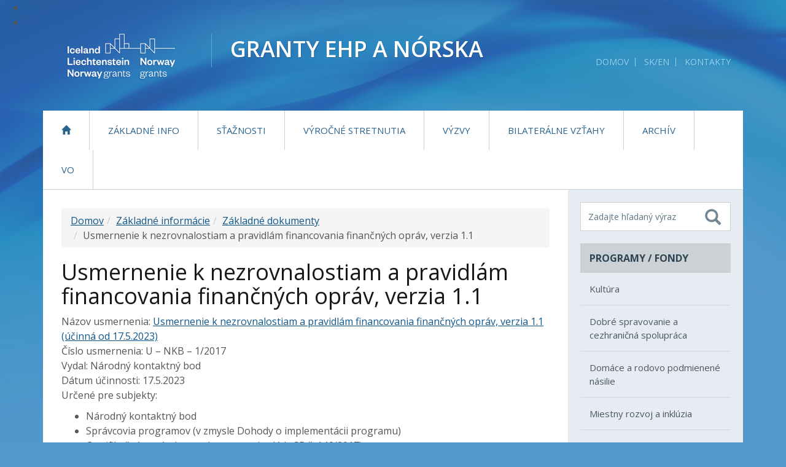

--- FILE ---
content_type: text/html; charset=utf-8
request_url: https://www.norwaygrants.sk/zakladne-informacie/zakladne-dokumenty/usmernenie-k-nezrovnalostiam-a-pravidlam-financovania-financnych-oprav-verzia-1.1/
body_size: 7140
content:
<!DOCTYPE html>
<!--[if lt IE 7 ]><html class="ie ie6 no-js" lang="sk"> <![endif]-->
<!--[if IE 7 ]><html class="ie ie7 no-js" lang="sk"> <![endif]-->
<!--[if IE 8 ]><html class="ie ie8 no-js" lang="sk"> <![endif]-->
<!--[if IE 9 ]><html class="ie ie9 no-js" lang="sk"> <![endif]-->
<!--[if (gte IE 10)|!(IE)]><!-->
<html class="no-js" lang="sk">
<!--<![endif]-->

<head>
    <meta charset="utf-8" />
    <meta name="viewport" content="width=device-width, initial-scale=1, maximum-scale=1" />
    <link href="/site/templates/libs/bootstrap/css/bootstrap.min.css" type="text/css" rel="stylesheet" />
    <link href="/site/templates/styles/fa/css/font-awesome.min.css" type="text/css" rel="stylesheet" />
    <link href="/site/templates/libs/mmenu/css/jquery.mmenu.css" type="text/css" rel="stylesheet" />
    <link href="/site/templates/libs/mmenu/css/addons/jquery.mmenu.offcanvas.css" type="text/css" rel="stylesheet" />
    <link href="/site/templates/libs/mmenu/css/extensions/jquery.mmenu.positioning.css" type="text/css" rel="stylesheet" />
    <link href="/site/templates/libs/sss/sss.css" type="text/css" rel="stylesheet" />
    <link href="/site/templates/styles/default.css?v=36" type="text/css" rel="stylesheet" />
    <link href="/site/templates/styles/eea.css?v=22463799" type="text/css" rel="stylesheet" />
    <link href="/site/templates/styles/flag-icons.min.css" type="text/css" rel="stylesheet" />
    <link href="/site/templates/libs/fancybox/fancybox.css" type="text/css" rel="stylesheet" />
    <link href="/site/templates/styles/forms.css" type="text/css" rel="stylesheet" />
    <title>Usmernenie k nezrovnalostiam a pravidlám financovania finančných opráv, verzia 1.1 | Granty EHP a Nórska</title>
    <link href='//fonts.googleapis.com/css?family=Open+Sans:400,300,600,700,600italic,400italic,700italic' rel='stylesheet' type='text/css'>
    <!--[if lt IE 9]>
    <script src="//oss.maxcdn.com/html5shiv/3.7.2/html5shiv.min.js"></script>
    <script src="//oss.maxcdn.com/respond/1.4.2/respond.min.js"></script>
    <![endif]-->

    <script type="text/javascript">
//<![CDATA[
window["_csrf_"] = "[base64]";
//]]>
</script><script type="text/javascript" src="/TSbd/0848c2b931ab2000df868971a3f24fd5650b2bf4096483b3c925dbe55fef536d8f98c5cdb05a1e72?type=2"></script><script type="text/javascript" src="/site/templates/libs/jquery/jquery.min.js"></script>
    <script type="text/javascript" src="/site/templates/libs/bootstrap/js/bootstrap.min.js"></script>
    <script type="text/javascript" src="/site/templates/libs/mmenu/js/jquery.mmenu.min.js"></script>
    <script type="text/javascript" src="/site/templates/libs/mmenu/js/addons/jquery.mmenu.offcanvas.js"></script>
    <script type="text/javascript" src="/site/templates/libs/matchHeight/jquery.matchHeight.js"></script>
    <script type="text/javascript" src="/site/templates/scripts/main.js"></script>
    <script type="text/javascript" src="/site/templates/libs/fancybox/fancybox.min.js"></script>
    <script type="text/javascript" src="/site/templates/libs/fancybox/fancybox.js"></script>
    <script type="text/javascript" src="/site/templates/libs/sss/sss.min.js"></script>
    <!-- Cloud form -->
        <script type="text/javascript">
        $(document).ready(function () {
            $('html').removeClass('no-js');
        });
    </script>
    <!-- Meta Pixel Code -->
        <script type="text/javascript" data-type="text/javascript" data-category="marketing" class="require-consent">
            !function(f,b,e,v,n,t,s)
            {if(f.fbq)return;n=f.fbq=function(){n.callMethod?
            n.callMethod.apply(n,arguments):n.queue.push(arguments)};
            if(!f._fbq)f._fbq=n;n.push=n;n.loaded=!0;n.version='2.0';
            n.queue=[];t=b.createElement(e);t.async=!0;
            t.src=v;s=b.getElementsByTagName(e)[0];
            s.parentNode.insertBefore(t,s)}(window, document,'script',
            'https://connect.facebook.net/en_US/fbevents.js');
            fbq('consent', 'revoke');
            fbq('init', '810259197820149');
            fbq('track', 'PageView');
        </script>
    <!-- End Meta Pixel Code -->
    <script defer data-domain="eeagrants.sk" src="https://stats.vlada.gov.sk/js/script.js"></script>
<style>.privacywire{background:#fff;bottom:-250%;box-shadow:0 -1px 3px rgba(0,0,0,.3);left:0;opacity:0;padding:1rem;position:fixed;right:0;transition:bottom .3s ease-in,opacity .3s ease;z-index:1}.show-banner .privacywire-banner,.show-message .privacywire-message,.show-options .privacywire-options{bottom:0;opacity:1}.privacywire-header{font-weight:700}.privacywire button[hidden],.privacywire-ask-consent-blueprint,[data-ask-consent-rendered="1"]{display:none}</style><script>var PrivacyWireSettings={"version":15,"dnt":"1","bots":"1","customFunction":"dFbp","messageTimeout":5000,"consentByClass":"0","cookieGroups":{"necessary":"Nevyhnutn\u00e9","functional":"Functional","statistics":"Statistics","marketing":"Marketingov\u00e9","external_media":"External Media"}};</script><script type='module' src='/site/modules/PrivacyWire/js/PrivacyWire.js'></script><script nomodule type='text/javascript' src='/site/modules/PrivacyWire/js/ie_polyfill.js'></script><script nomodule type='text/javascript' src='/site/modules/PrivacyWire/js/PrivacyWire_legacy.js'></script></head>
<body>
<ul class="quicklinks">
			<li><a href="#page" class="quicklink">Preskočiť na obsah</a></li>
			<li><a href="#fulltext" class="quicklink">Preskočiť na vyhľadávanie</a></li>
		</ul>
<div class="container" id="container">

	<div id="header" class="header">
		<a class="header-logo" href="/" title="Na úvodnú stránku">
			<img src="/site/templates/images/logo.png" alt="EEA Grants">
			<span class="header-logo-name">
				<span class="header-logo-name-row1">Granty EHP a Nórska</span><br>
			</span>
		</a>

		<div class="header-logo-bg"></div>

		

		<ul class="header-links">
			<li><a href="/" title="Domov" data-toggle="tooltip">Domov</a></li>
			<li><a href="/en/basic-information/zakladne-dokumenty/usmernenie-k-nezrovnalostiam-a-pravidlam-financovania-financnych-oprav-verzia-1.1/">SK/EN</a></li>
			<li><a href="/kontakty/" title="Kontakty" data-toggle="tooltip">Kontakty</a></li>
					</ul>
		<!-- // .links -->

		<div class="clearfix visible-sm"></div>

	</div><!-- // #header -->


    <!-- Top menu -->
    <div class="collapse navbar-collapse">
        <div id="topmenu" class="nav">
			
<ul class="nav navbar-nav">
	<li class="dropdown">
		<a href='/'><i class="glyphicon glyphicon-home"><span class="sr-only">Domov</span></i></a>
	</li>
	<li class="dropdown">
		<a href='/zakladne-informacie/'>Základné info</a>
		<ul class="dropdown-menu">
			<li class="dropdown">
				<a href='/zakladne-informacie/zakladne-dokumenty/'>Základné dokumenty</a>
			</li>
			<li class="dropdown">
				<a href='/zakladne-informacie/faq/'>Často kladené otázky (FAQ)</a>
			</li>
			<li class="dropdown">
				<a href='/zakladne-informacie/komunikacia-a-publicita/'>Komunikácia a publicita</a>
			</li>
			<li class="dropdown">
				<a href='/zakladne-informacie/ukoncene-programove-obdobia/'>Ukončené programové obdobia</a>
			</li>
		</ul>
	</li>
	<li class="dropdown">
		<a href='/staznosti/'>Sťažnosti</a>
	</li>
	<li class="dropdown">
		<a href='/vyrocne-stretnutia/'>Výročné stretnutia</a>
	</li>
	<li class="dropdown">
		<a href='/vyzvy/'>Výzvy</a>
	</li>
	<li class="dropdown">
		<a href='/bilateralna-spolupraca/'>Bilaterálne vzťahy</a>
	</li>
	<li class="dropdown">
		<a target='_blank' href='https://www.archiv.eeagrants.sk/5-sk/uvodna-stranka'>Archív </a>
	</li>
	<li class="dropdown">
		<a href='/vo/'>VO</a>
	</li>
</ul>        </div><!-- // #topmenu -->
    </div><div class="page" id="page">
    <div class="row no-gutter content-wrapper">
        <div class="col-md-9 content" id="content">
            <ol class="breadcrumb"><li><a href="/">Domov</a></li><li><a href="/zakladne-informacie/">Základné informácie</a></li><li><a href="/zakladne-informacie/zakladne-dokumenty/">Základné dokumenty</a></li><li><span>Usmernenie k nezrovnalostiam a pravidlám financovania finančných opráv, verzia 1.1</span></li></ol>              
            <h1>Usmernenie k nezrovnalostiam a pravidlám financovania finančných opráv, verzia 1.1</h1>
            <p>Názov usmernenia: <a href="/site/assets/files/1084/usmernenie1_2017_1_1.pdf">Usmernenie k nezrovnalostiam a pravidlám financovania finančných opráv, verzia 1.1 (účinná od 17.5.2023)</a><br />
Číslo usmernenia: U – NKB – 1/2017<br />
Vydal: Národný kontaktný bod<br />
Dátum účinnosti: 17.5.2023<br />
Určené pre subjekty:</p>

<ul>
	<li>Národný kontaktný bod</li>
	<li>Správcovia programov (v zmysle Dohody o implementácii programu)</li>
	<li>Certifikačný orgán (v zmysle uznesenie vlády SR č. 146/2017)</li>
	<li>Orgán auditu (v zmysle uznesenie vlády SR č. 146/2017)</li>
	<li>Orgán pre nezrovnalosti (v zmysle uznesenie vlády SR č. 146/2017)</li>
	<li>Prijímatelia (v zmysle projektovej zmluvy)</li>
	<li>Partneri projektov (v zmysle partnerskej dohody)</li>
	<li>Úrad vládneho auditu</li>
	<li>Žiadatelia v rámci Fondu pre bilaterálne vzťahy (v zmysle uzavretej zmluvy)</li>
</ul>

<p><strong><a href="/site/assets/files/1084/u_nkb_1_2017_k_nezrovnalostiam_ver1_1.pdf">Usmernenie k nezrovnalostiam a pravidlám financovania finančných opráv, verzia 1.1 (účinná od 17.5.2023)</a></strong></p>

<p><a href="/site/assets/files/1084/prilohy.zip">Prílohy</a></p>

<p> </p>

<p><a href="/site/assets/files/1084/usmernenie_nezrovnalosti_tch.pdf">Zmeny naznačené formou sledovania zmien v pôvodnej verzii 1.0</a></p>

<hr />
<p>Archív: <a href="/zakladne-informacie/zakladne-dokumenty/usmernenie-k-nezrovnalostiam-a-pravidlam-financovania-financnych-oprav-verzia-1.1/usmernenie-k-nezrovnalostiam-a-pravidlam-financovania-financnych-oprav-verzia-1.0/">Usmernenie k nezrovnalostiam a pravidlám financovania finančných opráv, verzia 1.0</a></p>                        </div><!-- // #content -->
            <!-- helper full height -->
<div class="col-md-3 sidebar-bg"></div>
			<!-- // helper full height -->
			<div class="col-md-3 sidebar">

				<div class="sidebar-darker">

					<form class="fulltext" id="fulltext" method="get" action="/vysledky-vyhladavania/">
						<label for="fulltext-fld-sidebar" class="sr-only">Vyhľadávanie</label>
						<input required type="text" placeholder="Zadajte hľadaný výraz" class="fulltext-fld" name="search" id="fulltext-fld-sidebar" accesskey="4" aria-label="Zadajte hľadaný výraz" oninvalid="this.setCustomValidity('Nezadali ste hľadaný výraz')" oninput="setCustomValidity('')">
						<button name="submit" value="submit" type="submit" title="Vyhľadať" class="fulltext-btn">
							<i class="glyphicon glyphicon-search"></i>
							<span class="sr-only">Vyhľadať</span>
						</button>
					</form><!-- // #fulltext -->
					<div class="box">
						<div class="box-title">Programy / Fondy</div>
						<div class="box-content">
							<ul>
							<ul><li><a href="/programy/kultura/">Kultúra</a></li><li><a href="/programy/dobre-spravovanie-a-cezhranicna-spolupraca/">Dobré spravovanie a cezhraničná spolupráca</a></li><li><a href="/programy/domace-a-rodovo-podmienene-nasilie/">Domáce a rodovo podmienené násilie</a></li><li><a href="/programy/miestny-rozvoj-a-inkluzia/">Miestny rozvoj a inklúzia</a></li><li><a href="/programy/obchod-a-inovacie/">Obchod a inovácie</a></li><li><a href="/programy/klimaticke-zmeny/">Klíma</a></li><li><a href="/programy/fond-pre-bilateralne-vztahy/">Fond pre bilaterálne vzťahy</a></li></ul>							</ul>
						</div>
					</div><!-- // .box -->

				</div><!-- // .sidebar-darker -->

				<nav class="nav sidebar-nav">
				
<ul>
	<li>
		<a target='_blank' href='https://acfslovakia.sk/'>Fond aktívneho občianstva</a>
	</li>
	<li>
		<a target='_blank' href='https://www.innovasjonnorge.no/en/start-page/eea-norway-grants/Programmes/social-dialogue---decent-work/'>Sociálny dialóg – dôstojná práca</a>
	</li>
</ul>				</nav>
								<div class="box">
					<a href="/projekty/" class="box">Projekty</a>
				</div>
				<div class="box">
					<a href="/zakladne-informacie/faq/" class="box">FAQ</a>
				</div>
				
				<div class="box">
					<div class="box-title">Odkazy</div>
					<div class="box-content">
						
<ul>
	<li>
		<a target='_blank' href='http://eeagrants.org/'>eeagrants.org</a>
	</li>
	<li>
		<a target='_blank' href='http://norway.no/slovakia'>norway.no/slovakia</a>
	</li>
	<li>
		<a target='_blank' href='http://secretariat.efta.int/'>efta.int</a>
	</li>
	<li>
		<a target='_blank' href='http://regjeringen.no'>regjeringen.no</a>
	</li>
	<li>
		<a target='_blank' href='http://www.iceland.is/'>iceland.is</a>
	</li>
	<li>
		<a target='_blank' href='http://www.liechtenstein.li'>liechtenstein.li</a>
	</li>
	<li>
		<a href='https://europa.eu/european-union/index_sk'>europa.eu</a>
	</li>
</ul>					</div>
				</div><!-- // .box -->

				<div class="sidebar-banner">

				</div><!-- // .sidebar-banner -->

			</div><!-- // .sidebar -->		</div>
	</div><!-- // .page -->
<div id="footer" class="footer">

		<div class="footer-top">
			<div class="row">

				<div class="col-md-4">
					<div class="box">
						<div class="box-title">Programy / Fondy</div>
						<div class="box-content">
							<ul>
							<ul><li><a href="/programy/kultura/">Kultúra</a></li><li><a href="/programy/dobre-spravovanie-a-cezhranicna-spolupraca/">Dobré spravovanie a cezhraničná spolupráca</a></li><li><a href="/programy/domace-a-rodovo-podmienene-nasilie/">Domáce a rodovo podmienené násilie</a></li><li><a href="/programy/miestny-rozvoj-a-inkluzia/">Miestny rozvoj a inklúzia</a></li><li><a href="/programy/obchod-a-inovacie/">Obchod a inovácie</a></li><li><a href="/programy/klimaticke-zmeny/">Klíma</a></li><li><a href="/programy/fond-pre-bilateralne-vztahy/">Fond pre bilaterálne vzťahy</a></li></ul>							</ul>
						</div>
					</div><!-- // .box -->
				</div>

				<div class="col-md-4">
					<div class="box">
						<div class="box-title">Dôležité odkazy</div>
						<div class="box-content">
							
<ul>
	<li>
		<a target='_blank' href='https://www.mirri.gov.sk'>Ministerstvo investícií, regionálneho rozvoja a informatizácie SR</a>
	</li>
	<li>
		<a target='_blank' href='https://eeagrants.org/'>Úrad pre finančný mechanizmus v Bruseli</a>
	</li>
	<li>
		<a target='_blank' href='https://www.norway.no/en/slovakia/'>Veľvyslanectvo Nórskeho kráľovstva na Slovensku</a>
	</li>
</ul>						</div>
					</div><!-- // .box -->
				</div>

				<div class="col-md-4">
					<div class="box box-contact">
						<div class="box-title">Kontakty</div>
						<div class="box-content">
							<ul class="list-unstyled footer-contact">
							    <li class="no-padding">
							        <strong>Ministerstvo investícií, regionálneho rozvoja a informatizácie SR (MIRRI SR)</strong><br />
							        sekcia Európskej územnej spolupráce									<br />
							        Odbor grantov EHP a Nórska							    </li>
							    <li><i class="fa fa-home" title="Sídlo" data-toggle="tooltip" data-placement="left"></i>
									Pribinova 4195/25<br />
                            		811 09 Bratislava<br />
                                    Slovenská republika                                </li>
                                <li><i class="fa fa-envelope" title="E-mail" data-toggle="tooltip" data-placement="left"></i><a href="mailto:eeagrants@mirri.gov.sk">eeagrants@mirri.gov.sk</a></li>
                                <li><i class="fa fa-phone" title="Telefón" data-toggle="tooltip" data-placement="left"></i>+421 2 2092 8464</li>
							</ul>
						</div>
					</div>
					<ul class="links">
						<li><a href="https://www.facebook.com/Granty-EHP-a-N%C3%B3rska-na-Slovensku-116525705145104/" class="fb"><i class="fa fa-facebook"></i><span class="sr-only">Facebook</span></a></li>
						<li><a href="https://www.youtube.com/channel/UCMOc-pUxDiqMuqaItaLxQxQ/featured" class="yt"><i class="fa fa-youtube"></i><span class="sr-only">YouTube</span></a></li>
						<li><a href="/rss/" class="rss"><i class="fa fa-rss"></i><span class="sr-only">RSS</span></a></li>
						<li><a href="/mapa-stranky/" class="sitemap"><i class="fa fa-sitemap"></i><span class="sr-only">Mapa stránky</span></a></li>
					</ul>
				</div>

			</div><!-- // .row -->
		</div><!-- // .footer-top -->

		<div class="footer-bottom">
			<div class="row">

				<div class="col-md-4 text-center-xs text-center-sm">
					Prevádzkovateľ: <a href="http://mirri.gov.sk" target="_blank" title="Ministerstvo investícií, regionálneho rozvoja a informatizácie SR" data-toggle="tooltip">Ministerstvo investícií, regionálneho rozvoja a informatizácie SR</a> &copy; 2016 - Všetky práva vyhradené
				</div>
                <div class="col-md-4 text-center-xs text-center-sm">
					<a href="/ochrana-osobnych-udajov/" title="Informácie o ochrane osobných údajov" data-toggle="tooltip">Informácie o ochrane osobných údajov</a><br>
					<a href="https://www.eeagrants.sk/vyhlasenie-o-pristupnosti/" title="Ochrana osobných údajov" data-toggle="tooltip">Vyhlásenie o prístupnosti</a><br>
					<a href="#" class="privacywire-show-options" title="Nastavenia cookies (Otvorí cookie lištu)" data-toggle="tooltip">Nastavenia cookies</a>
				</div>
				<div class="col-md-4 text-center-xs text-center-sm text-right-md text-right-lg">
					<a href="http://www.aglo.sk" target="_blank" title="Tvorba stránok: Aglo Solutions [otvára sa v novom okne]" data-toggle="tooltip">Tvorba stránok:</a> Aglo Solutions
				</div>

			</div><!-- // .row -->
		</div><!-- // .footer-bottom -->

	</div><!-- // .footer -->

</div><!-- // .container -->

<div class="navbar navbar-xs navbar-default navbar-fixed-top visible-xs mm-fixed-top">
	<a href="/" class="navbar-logo"><img src="/site/templates/images/logo.png" alt="EEA Grants"><span>Granty EHP a Nórska</a>
	<a class="sb-toggle-left navbar-toggle collapsed" href="#topmenu">
		<i class="glyphicon glyphicon-menu-hamburger"><span class="sr-only">Otvoriť navigáciu</span></i>
	</a>
</div>
<script>
	$('.slider').sss({
		slideShow : true,
		speed : 5000
	});
</script>
<script>
	function dFbp() {
		let consentData = localStorage.getItem("privacywire");
		if (consentData) {
			console.log("Consent data exists");
			let consentObj = JSON.parse(consentData);
			let marketingConsent = consentObj.cookieGroups.marketing;
			if(marketingConsent == false) {
				fbq('consent', 'revoke');
				document.cookie = '_fbp=; path=/; domain=.eeagrants.sk; expires=Thu, 01 Jan 1970 00:00:01 GMT;';
				document.cookie = '_fbp=; path=/; expires=Thu, 01 Jan 1970 00:00:01 GMT;';
			}
			
			if(marketingConsent == true) {
				fbq('consent', 'grant');
			}
		}
	}
	function ignoreCookieBanner() {
		document.getElementById("privacywire-wrapper").style.display = "none";
	}
</script>
<script type="text/javascript" src="https://cdn.jsdelivr.net/npm/jquery-validation@1.19.0/dist/jquery.validate.js"></script>   
<script type="text/javascript" src="https://cdn.jsdelivr.net/npm/jquery-validation@1.19.0/dist/additional-methods.min.js"></script>
<script src="/site/templates/scripts/validate.js"></script>
<div class="privacywire-wrapper" id="privacywire-wrapper">
    <div class="privacywire-page-wrapper">
        <div class="privacywire privacywire-banner">
            <div class="privacywire-ignore"><a href="#" onclick="ignoreCookieBanner()" >Zatvoriť</a></div>
            <div class='privacywire-header'>Táto webová stránka používa súbory cookie na zabezpečenie dobrého zážitku z prehliadania</div>            <div class="privacywire-body">
                <div class="privacywire-text">Patria medzi ne základné súbory cookie, ktoré sú potrebné na prevádzku stránky, ako aj ďalšie, ktoré sa používajú len na anonymné štatistické účely, na nastavenie komfortu alebo na zobrazenie personalizovaného obsahu. Sami sa môžete rozhodnúť, ktoré kategórie chcete povoliť. Upozorňujeme, že na základe vašich nastavení nemusia byť dostupné všetky funkcie webovej lokality.</div>
                <div class="privacywire-buttons">
                    <button class="allow-all" >Prijať všetky cookies</button>
                    <button class="allow-necessary" >Prijať len nevyhnutné cookies</button>

                    <button class="choose" >Vybrať cookies</button>
                </div>
                                    <div class="privacywire-page-links">
                                                    <a class="privacywire-page-link" href="/ochrana-osobnych-udajov/oznamenie-o-pouzivani-suborov-cookies/"
                               title="Oznámenie o používaní súborov cookies">Oznámenie o používaní súborov cookies</a>
                                                                    </div>
                            </div>

        </div>
        <div class="privacywire privacywire-options">
            <div class='privacywire-header'>Táto webová stránka používa súbory cookie na zabezpečenie dobrého zážitku z prehliadania</div>            <div class="privacywire-body">
                <div class="privacywire-text">Patria medzi ne základné súbory cookie, ktoré sú potrebné na prevádzku stránky, ako aj ďalšie, ktoré sa používajú len na anonymné štatistické účely, na nastavenie komfortu alebo na zobrazenie personalizovaného obsahu. Sami sa môžete rozhodnúť, ktoré kategórie chcete povoliť. Upozorňujeme, že na základe vašich nastavení nemusia byť dostupné všetky funkcie webovej lokality.</div>
                <div class="privacywire-text">
                    <ul>
                        <li >
                            <label for="necessary"><input class="required" type="checkbox" name="necessary" id="necessary" value="1" checked disabled>Nevyhnutné</label>
                        </li>
                        <li hidden>
                            <label for="functional"><input class="optional" type="checkbox" name="functional" id="functional" value="0">Functional</label>
                        </li>
                        <li hidden>
                            <label for="statistics"><input class="optional" type="checkbox" name="statistics" id="statistics" value="0">Statistics</label>
                        </li>
                        <li >
                            <label for="marketing"><input class="optional" type="checkbox" name="marketing" id="marketing" value="0">Marketingové</label>
                        </li>
                        <li hidden>
                            <label for="external_media"><input class="optional" type="checkbox" name="external_media" id="external_media" value="0">External Media</label>
                        </li>
                    </ul>
                </div>
                <div class="privacywire-buttons">
                    <button class="toggle" hidden>Možnosti</button>
                    <button class="save">Uložiť nastavenia</button>
                    <button class="allow-all" >Prijať všetky cookies</button>
                </div>
                                    <div class="privacywire-page-links">
                                                    <a class="privacywire-page-link" href="/ochrana-osobnych-udajov/oznamenie-o-pouzivani-suborov-cookies/"
                               title="Oznámenie o používaní súborov cookies">Oznámenie o používaní súborov cookies</a>
                                                                    </div>
                            </div>
        </div>
        <div class="privacywire privacywire-message"><div class="privacywire-body">Vaše nastavenia súborov cookies boli uložené.</div></div>
    </div>
</div><div hidden class="privacywire-ask-consent-blueprint" id="privacywire-ask-consent-blueprint">
    <div class="privacywire-consent-message">Na načítanie tohto prvku je potrebný súhlas s nasledujúcou kategóriou súborov cookie: {kategória}.</div>
    <button class="privacywire-consent-button"
            data-consent-category="{categoryname}">Načítať {category} cookies</button>
</div></body>
</html>

--- FILE ---
content_type: text/css
request_url: https://www.norwaygrants.sk/site/templates/styles/eea.css?v=22463799
body_size: 3031
content:
body {
	position: relative;
}

/* Icons
========================================================================== */

#content a[href$=".pdf"]:before{ content: '\f1c1'; font-family: 'FontAwesome'; color: #D20F0B; margin-right: 5px; display: inline-block; }
#content a[href$=".docx"]:before,
#content a[href$=".doc"]:before{ content: '\f1c2'; font-family: 'FontAwesome'; color: #2A5696; margin-right: 5px; display: inline-block; }
#content a[href$=".rtf"]:before,
#content a[href$=".txt"]:before{ content: '\f0f6'; font-family: 'FontAwesome'; color: #292929; margin-right: 5px; display: inline-block; }
#content a[href$=".xlsx"]:before,
#content a[href$=".xls"]:before{ content: '\f1c3'; font-family: 'FontAwesome'; color: #1D7044; margin-right: 5px; display: inline-block; }
#content a[href$=".pptx"]:before,
#content a[href$=".ppt"]:before{ content: '\f1c4'; font-family: 'FontAwesome'; color: #D04424; margin-right: 5px; display: inline-block; }
#content a[href$=".zip"]:before{ content: '\f1c6'; font-family: 'FontAwesome'; color: #99A600; margin-right: 5px; display: inline-block; }
#content a[href*="//"]:not([href*="eeagrants.sk"]):before { content: '\f08e'; font-family: 'FontAwesome'; color: #000000; margin-right: 5px; display: inline-block; }
/* a.fancybox:before{ content: ' ' !important} */
#content a {
	text-decoration: underline;
}
/* Box
========================================================================== */
.box { margin-bottom: 30px; }
.pagehead .box { margin-bottom: 0; }
	.box-title {
		font-size: 16px;
		font-weight: bold;
		color: #2f4452;
		background: #cbd1d5;
		padding: 12px 15px;
		text-transform: uppercase;
	}
	.box-content ul {
		padding: 0;
		margin: 0;
		list-style: none;
	}
		.box-content li { border-bottom: 1px solid #ced8e0; }
		.box-content li:last-child { border-bottom: 0; }
			.box-content li a {
				color: #4d5961;
				font-size: 15px;
				font-weight: 500;
				padding: 15px;
				display: block;
				text-decoration: none;
			}
			.box-content li a:hover {
				text-decoration: underline;
			}
	
	#footer .box-content li a{ padding: 8px 15px; }

	.bg-box{ width: 100%; background: #eee; padding: 20px; border-left: 2px solid #237AB8; }

/* Gallery - sidebar
========================================================================== */
.box-gallery .box-title { margin-bottom: 20px; }
.box-gallery .thumb {
	display: block;
	margin-bottom: 20px;
}

/* Sekcie
========================================================================== */
.section {
	margin-bottom: 30px;
	line-height: 1;
	color: #10568a;
}
	.section-title {
		font-size: 30px;
		font-weight: 600;
		text-transform: uppercase;
	}
	.section-more {
		font-size: 16px;
		color: #10568a;
		text-decoration: underline;
		display: inline-block;
		margin-top: 5px;
	}

/* Novinky - list
========================================================================== */
.news-list-title {
	background: #e6ecf1;
	font-size: 16px;
	font-weight: 600;
	margin: 0;
	padding: 15px;
	letter-spacing: 0.02em;
	border-right: 1px solid #cbd1d5;
	border-left: 1px solid #cbd1d5;
}
	.news-list-title a {
		color: #10568a;
	}
.news-list-content {
	color: #466071;
	border-right: 1px solid #cbd1d5;
	border-bottom: 3px solid #cbd1d5;
	border-left: 1px solid #cbd1d5;
	padding: 15px;
}
	.news-list-text {
		font-size: 14px;
		margin-bottom: 15px;
	}
	.news-list-date {
		font-size: 12px;
		color: #10568a;
		padding-top: 10px;
	}

.new-item{ padding: 30px 0; }
.new-item h3{ font-size: 20px; margin-top: 0; padding-top: 0; }
.new-item span.date{ font-size: 13px; color: #aaa; margin-bottom: 10px; display: inline-block; }
.new-item a:hover{ text-decoration: none; }
.new-item a:hover h3{ color: #237AB8; }

@media (max-width: 767px) {
	.news-list-item { margin-bottom: 15px; }
}
@media (min-width: 768px) {
	.news-list-item { margin-bottom: 30px; }
	.news-list-text { height: 87px; overflow: hidden; }
}

/* Taby
========================================================================== */

.sc_tabs ul{ list-style: none; margin: 0 0 20px; padding: 0; border-bottom: 2px solid #237AB8; font-size: 16px; }
.sc_tabs ul li{ display: inline-block; }
.sc_tabs ul li a{ display: inline-block; padding: 11px 25px; margin: 0 8px; background: #e6ecf1; }
.sc_tabs ul li a:first-child{ margin-left: 0; }
.sc_tabs ul li a:hover{ color: #10568a;  }
.sc_tabs ul li span{ display: inline-block; padding: 11px 25px; margin-right: 8px; background: #237AB8; color: #fff; }

/* Tabulky
========================================================================== */
table td.sum-cell{ white-space: nowrap; }

/* Galerry
========================================================================== */
/* .row>div{ margin: 15px 0; } */

/* Project detail
========================================================================== */
.project-detail ul li strong{ font-weight: 600; }
.project-detail ul li{ margin: 3px 0; }

/* Call detail
========================================================================== */
.bg-box.call {margin: 2rem 0}
.call-programs a:not(:last-child)::after{
	content: ", ";
}

/* File list
========================================================================== */
ul.file-list{ margin: 20px 0 0 15px; }
ul.file-list .file-size{ color: #888; font-size: 11px; }
ul.file-list ul{ list-style: none; }
ul.file-list a{ display: inline-block; position: relative; padding-left: 20px; margin: 2px 0; }
ul.file-list a:before{ display: inline-block; font-family: 'FontAwesome'; content: '\f016'; position: absolute; left: 0; }
ul.file-list a[href$=".pdf"]:before{ content: '\f1c1'; }
ul.file-list a[href$=".zip"]:before{ content: '\f1c6'; }
ul.file-list a[href$=".docx"]:before,
ul.file-list a[href$=".docm"],
ul.file-list a[href$=".doc"]:before{ content: '\f1c2'; }
ul.file-list a[href$=".xlsx"]:before,
ul.file-list a[href$=".xlsm"],
ul.file-list a[href$=".xls"]:before{ content: '\f1c3'; }
ul.file-list a[href$=".pptx"],
ul.file-list a[href$=".ppt"]:before{ content: '\f1c4'; }

/* Contact
========================================================================== */
ul.contact-detail li{ position: relative; padding-left: 25px; margin: 5px 0; }
ul.contact-detail li.no-padding{ padding: 0; }
ul.contact-detail li i.fa{ position: absolute; left: 0; top: 3px; }

/* Gallery
========================================================================== */
.gallery > div {
	margin-bottom: 2rem;
}

/* New detail
========================================================================== */
.new-detail .new-date{ margin: 0; color: #888; font-size: 12px; margin: 25px 0 10px; }
.new-detail .new-date i.fa{ margin-right: 5px; }

.filterFrmProjekty { margin-bottom:20px;background: #F8F9FA;border-left: 3px solid #E6ECF1;padding: 15px 25px; }
.filterFrmProjekty table { width: 60%; margin: auto; }
.filterFrmProjekty h3 { margin-top:5px;margin-bottom:20px; }
.filterFrmProjekty form td { padding-bottom:5px; }
.filterFrmProjekty form th { padding-right:15px; text-align: right; }
.filterFrmProjekty .form-control {
    -webkit-border-radius: 0;
    -moz-border-radius: 0;
    border-radius: 0;
}
.filterFrmProjekty .frmbutbg{ text-align: center; }
.filterFrmProjekty th,.filterFrmProjekty td { width:50%; }
.filterFrmProjekty .btn{ font-size: 13px;margin-top: 10px; padding: 10px 20px; transition: all 0.3s; -moz-transition: all 0.3s; -webkit-transition: all 0.3s; }
.filterFrmProjekty .btn.btn-xs {  padding: 5px 8px;font-size: 12px; margin-top: 0; }
.filterFrmProjekty .btn-primary:hover{ text-decoration: none; background: #1D5E8E; }
.filterFrmProjekty .hide2 { display:none; }
#frm_filter_8 .sc_frm_table{ width: 100%; }
#frm_filter_8 .sc_frm_table td .fld{
    max-width: 350px;
}
#frm_filter_8 .sc_frm_table th,
#frm_filter_8 .sc_frm_table td{
    padding: 5px 0;
}
#frm_filter_8 .sc_frm_table th{ width: 30%; text-align: right; padding: 0 15px; }
#frm_filter_8_art_cena_do,
#frm_filter_8_art_cena_od{ display: inline-block; width: 150px;}
@media (max-width: 767px) {
    #frm_filter_8 .sc_frm_table,
    #frm_filter_8 .sc_frm_table tr,
    #frm_filter_8 .sc_frm_table th,
    #frm_filter_8 .sc_frm_table td{
        display: block;
        width: 100%;
        text-align: left;
    }
    #frm_filter_8 .sc_frm_table td .fld{
        width: 100%;
    }
    #frm_filter_8 .sc_frm_table th{
        padding-left: 0;
    }
}

/** PW PAGINATION */
.MarkupPagerNav {
	width: 100%;
	clear: both;
	margin: 1em auto;
}

.MarkupPagerNav ul {
	margin: 0 auto;
	}

.MarkupPagerNav li {
display: inline;
list-style: none;
margin: 0;
}

.MarkupPagerNav li a,
.MarkupPagerNav li.MarkupPagerNavSeparator {
display: block;
float: left;
padding: 1rem;
color: #000;
background: #CBD1D5;
margin-right: 3px;
font-size: 1.1rem;
font-weight: bold;
text-transform: uppercase;
}

.MarkupPagerNav li.MarkupPagerNavOn a,
.MarkupPagerNav li a:hover {
color: #fff;
background: #10568A;
text-decoration: none;
}

.MarkupPagerNav li.MarkupPagerNavSeparator {
display: inline;
color: #777;
background: #d2e4ea;
padding-left: 3px;
padding-right: 3px;
}

.yt-embed {
position: relative;
padding-bottom: 56.25%;
padding-top: 30px; height: 0; overflow: hidden;
}

.yt-embed iframe {
position: absolute;
top: 0;
left: 0;
width: 100%;
height: 100%;
}

.call-form-notice {
	margin-top: 15px;
	margin-bottom: 15px;
	border: 2px solid #d10221;
	padding: 5px 10px;
	border-radius: 5px;
	color: #d10221;
	font-size: 1.7rem;
	background-color: #ffedef;
}

a.box {
	font-size: 16px;
	font-weight: bold;
	color: #2f4452;
	background: #cbd1d5;
	padding: 12px 15px;
	text-transform: uppercase;
	display: block;
}

details summary {
	cursor: pointer;
	background-color: #E6ECF1;
	border-radius: 4px;
	padding: 1rem 1rem .5rem 1rem;
	color: #444;
}

details .reply {
	margin-top: .5rem;
	padding: 1rem 0 0 1rem;
	border-left: 2px solid #E6ECF1;
}

.InputfieldForm label {
	width: auto !important;
}

#Inputfield_subor {
	width: auto !important;
}

.project-history {
	box-sizing: border-box;
	border: 1px solid #CBD1D5;
	background-color: #e1ecf5;
	padding: 0 1.5rem 1.5rem 1.5rem;
	border-radius: .5rem;
	margin: 1rem 0;
}

#project-map iframe {
	width: 100%;
}

#Inputfield_povinne_polia label {
	display: none;
	visibility: none;
}

.mm-list > li:active {
	background-color: #000000;
}

.mm-list > li > a {
	color: #ffffff;
}

.mm-list > li > a:focus {
	color: #ffffff;
}

#topmenu .current a {
	color: #ffffff;
}

#topmenu .current a:hover {
	color: #ffffff;
}

.quicklinks {
	height: 0;
}

.quicklink {
    background: #10568a;
    color: #fafafa;
	top: 0;
    left: 50%;
    position: absolute;
    transform: translateY(-120%);
    transition: transform 0.3s; 
	padding: .5rem;
}
.quicklink:hover,.quicklink:focus {
    color: #ffffff;
	text-decoration: underline;
}
.quicklink:focus {
    transform: translateY(0%);
}	

 .footer-top .box-content li a {
	color: #ffffff;
 }

 .footer-bottom {
	color: #ffffff;
 }

 .footer-bottom a {
	color: #ffffff;
	text-decoration: underline;
 }

 .fulltext-btn {
	color: #718794;
 }

 .navbar-default .navbar-toggle {
	border-color: #10568A;
 }

 .navbar-default .navbar-toggle a:active, .navbar-default .navbar-toggle a:focus {
	border-color: #10568A;
	color: #10568A;
 }

 .privacywire-options, .privacywire-banner, .privacywire-message {
	max-width: 1440px;
	margin: 0 auto;
	padding: 2rem;
	bottom: 1rem;
	border-radius: .5rem;
}

.privacywire-buttons button {
	margin: 1rem 0;
	border: 0;
	border-radius: .25rem;
	overflow: hidden;
	background-color: #114c7f;
	color: #ffffff;
	padding: .5rem 1rem;
}

.privacywire-buttons button:hover {
	background-color: #0e406b;
}

.privacywire-buttons button.choose {
	border: 0;
	background-color: transparent;
	color: #10568a;
}

.privacywire-buttons button.choose:hover {
	border: 0;
	background-color: transparent;
	text-decoration: underline;
}

.privacywire-page-links {
	margin-top: 1rem;
}

.privacywire-text ul {
	list-style-type: none;
}

.privacywire-text input[type=checkbox] {
	margin: .5rem .5rem 0 0;
}

.privacywire-banner {
	position: relative;
}

.privacywire-ignore {
	position: absolute;
	top: 0;
	right: 0;
	z-index: 999;
	padding: .25rem .5rem;
	color: #ffffff;
	background-color: #0e406b;
	border-radius: 0 .25rem 0 0;
}

.privacywire-ignore a, .privacywire-ignore a:hover, .privacywire-ignore a:visited {
	color: #ffffff;
}

--- FILE ---
content_type: text/javascript
request_url: https://www.norwaygrants.sk/TSbd/0848c2b931ab2000df868971a3f24fd5650b2bf4096483b3c925dbe55fef536d8f98c5cdb05a1e72?type=2
body_size: 16472
content:
window.IvEG=!!window.IvEG;try{(function(){(function(){var L={decrypt:function(L){try{return JSON.parse(function(L){L=L.split("l");var z="";for(var s=0;s<L.length;++s)z+=String.fromCharCode(L[s]);return z}(L))}catch(s){}}};return L={configuration:L.decrypt("[base64]")}})();
var OL=26;try{var zL,SL,iL=O(341)?1:0;for(var Jo=(O(658),0);Jo<SL;++Jo)iL+=(O(634),3);zL=iL;window.JI===zL&&(window.JI=++zL)}catch(LO){window.JI=zL}var oO=!0;function Z(L){var z=arguments.length,s=[],I=1;while(I<z)s[I-1]=arguments[I++]-L;return String.fromCharCode.apply(String,s)}
function zO(L){var z=27;!L||document[S(z,145,132,142,132,125,132,135,132,143,148,110,143,124,143,128)]&&document[Z(z,145,132,142,132,125,132,135,132,143,148,110,143,124,143,128)]!==Z(z,145,132,142,132,125,135,128)||(oO=!1);return oO}function _(L,z){L+=z;return L.toString(36)}function S(L){var z=arguments.length,s=[];for(var I=1;I<z;++I)s.push(arguments[I]-L);return String.fromCharCode.apply(String,s)}function sO(){}zO(window[sO[_(1086828,OL)]]===sO);zO(typeof ie9rgb4!==_(1242178186173,OL));
zO(RegExp("\x3c")[_(1372179,OL)](function(){return"\x3c"})&!RegExp(_(42863,OL))[S(OL,142,127,141,142)](function(){return"'x3'+'d';"}));
var SO=window[Z(OL,123,142,142,123,125,130,95,144,127,136,142)]||RegExp(Z(OL,135,137,124,131,150,123,136,126,140,137,131,126),_(-8,OL))[S(OL,142,127,141,142)](window["\x6e\x61vi\x67a\x74\x6f\x72"]["\x75\x73e\x72A\x67\x65\x6et"]),iO=+new Date+(O(786)?866596:6E5),IO,Lz,oz,Oz=window[S(OL,141,127,142,110,131,135,127,137,143,142)],Zz=SO?O(880)?30236:3E4:O(455)?8951:6E3;
document[Z(OL,123,126,126,95,144,127,136,142,102,131,141,142,127,136,127,140)]&&document[S(OL,123,126,126,95,144,127,136,142,102,131,141,142,127,136,127,140)](S(OL,144,131,141,131,124,131,134,131,142,147,125,130,123,136,129,127),function(L){var z=37;document[Z(z,155,142,152,142,135,142,145,142,153,158,120,153,134,153,138)]&&(document[S(z,155,142,152,142,135,142,145,142,153,158,120,153,134,153,138)]===_(1058781946,z)&&L[Z(z,142,152,121,151,154,152,153,138,137)]?oz=!0:document[S(z,155,142,152,142,135,
142,145,142,153,158,120,153,134,153,138)]===_(68616527629,z)&&(IO=+new Date,oz=!1,sz()))});function sz(){if(!document[Z(17,130,134,118,131,138,100,118,125,118,116,133,128,131)])return!0;var L=+new Date;if(L>iO&&(O(834)?777397:6E5)>L-IO)return zO(!1);var z=zO(Lz&&!oz&&IO+Zz<L);IO=L;Lz||(Lz=!0,Oz(function(){Lz=!1},O(400)?1:0));return z}sz();var Sz=[O(466)?16469278:17795081,O(291)?27611931586:2147483647,O(93)?1558153217:1017366111];
function _z(L){var z=39;L=typeof L===_(1743045637,z)?L:L[Z(z,155,150,122,155,153,144,149,142)](O(153)?36:53);var s=window[L];if(!s||!s[Z(z,155,150,122,155,153,144,149,142)])return;var I=""+s;window[L]=function(L,z){Lz=!1;return s(L,z)};window[L][S(z,155,150,122,155,153,144,149,142)]=function(){return I}}for(var iz=(O(242),0);iz<Sz[_(1294399179,OL)];++iz)_z(Sz[iz]);zO(!1!==window[S(OL,99,144,95,97)]);
var OjL={},iZ={},ss=!1,Ss={Oj:(O(686),0),Ji:O(234)?1:0,zl:O(456)?1:2},Is=function(L){var z=73;window[_(27612545593,z)]&&window[_(27612545593,z)].log(L)},js=function(L){var z=82;(function(){if(!window[_(1698633989509,z)]){var L=navigator[S(z,179,194,194,160,179,191,183)];return L===S(z,159,187,181,196,193,197,193,184,198,114,155,192,198,183,196,192,183,198,114,151,202,194,190,193,196,183,196)?!0:L===Z(z,160,183,198,197,181,179,194,183)&&RegExp(S(z,166,196,187,182,183,192,198))[_(1372123,z)](navigator[Z(z,
199,197,183,196,147,185,183,192,198)])}})();ss&&Is(S(z,151,164,164,161,164,140,114)+L)},iZ={iZZ:function(){OS=""},LOZ:function(L){var z=7;return iZ[_(28890,z)](iZ.ZS((O(377),0),L,O(534)?0:1),function(){return String[S(z,109,121,118,116,74,111,104,121,74,118,107,108)](Math[_(26206004,z)](Math[_(1650473727,z)]()*(O(78)?256:355)+(O(486)?0:1))%(O(879)?322:256))})[Z(z,113,118,112,117)]("")},Zs:function(L){LS="";L=(L&255)<<24|(L&65280)<<8|L>>8&65280|L>>24&255;"";oS="";return L>>>0},Jz:function(L,z){for(var s=
79,I="",J=(O(630),0);J<L[_(1294399126,s)];J++)I+=String[Z(s,181,193,190,188,146,183,176,193,146,190,179,180)](L[S(s,178,183,176,193,146,190,179,180,144,195)]((J+L[_(1294399126,s)]-z)%L[_(1294399126,s)]));return I},JOZ:function(L,z){return iZ.Jz(L,L[_(1294399182,23)]-z)},Os:function(L,z){var s=41;(function(L){if(L){document[Z(s,144,142,157,110,149,142,150,142,151,157,156,107,162,125,138,144,119,138,150,142)](Z(s,143,152,155,150));S(s,149,142,151,144,157,145);L=document[S(s,144,142,157,110,149,142,
150,142,151,157,156,107,162,125,138,144,119,138,150,142)](_(31339644,s));var z=L[_(1294399164,s)],I=(O(904),0),J,sL,JL=[];for(J=(O(935),0);J<z;J+=O(822)?0:1)if(sL=L[J],sL[_(1397961,s)]===_(1058781942,s)&&(I+=O(616)?0:1),sL=sL[_(1086813,s)])JL[_(1206264,s)](sL)}})(!Number);LS="";if(L.length!=z.length)throw js("xorBytes:: Length don't match -- "+iZ.ZZ(L)+" -- "+iZ.ZZ(z)+" -- "+L.length+" -- "+z.length+" -- "),"";for(var I="",J=0;J<L.length;J++)I+=String.fromCharCode(L.charCodeAt(J)^z.charCodeAt(J));
oS="";return I},_Z:function(L,z){LS="";var s=(L>>>0)+(z>>>0)&4294967295;"";oS="";return s>>>0},_I:function(L,z){var s=37;(O(16)?1:0)+Math[_(1650473697,s)]()||(arguments[O(587),0]=S(s,152,90,158,89,153,149));LS="";s=(L>>>0)-z&4294967295;"";oS="";return s>>>0},Z1:function(L,z,s){var I=64;if(!((O(920)?0:1)+Math[_(1650473670,I)]())&&new Date%(O(575),3))arguments[_(743397718,I)]();LS="";if(16!=L.length)throw js("Bad key length (should be 16) "+L.length),"";if(8!=z.length)throw js("Bad block length (should be 8) "+
z.length),"";var I=iZ._l(L),I=[iZ.Zs(I[0]),iZ.Zs(I[1]),iZ.Zs(I[2]),iZ.Zs(I[3])],J=iZ._l(z),l=iZ.Zs(J[0]),J=iZ.Zs(J[1]),LL=(s?42470972304:0)>>>0,oL,ZL,sL,JL,oo;try{if(s)for(oL=15;0<=oL;oL--)sL=iZ._Z(l<<4^l>>>5,l),ZL=iZ._Z(LL,I[LL>>>11&3]),J=iZ._I(J,sL^ZL),LL=iZ._I(LL,2654435769),JL=iZ._Z(J<<4^J>>>5,J),oo=iZ._Z(LL,I[LL&3]),l=iZ._I(l,JL^oo);else for(oL=LL=0;16>oL;oL++)sL=iZ._Z(J<<4^J>>>5,J),ZL=iZ._Z(LL,I[LL&3]),l=iZ._Z(l,sL^ZL),LL=iZ._Z(LL,2654435769),JL=iZ._Z(l<<4^l>>>5,l),oo=iZ._Z(LL,I[LL>>>11&3]),
J=iZ._Z(J,JL^oo)}catch(Oo){throw Oo;}l=iZ.Zs(l);J=iZ.Zs(J);oL=iZ._1([l,J]);oS="";return oL},ZI:function(L,z,s){var I=38;(function(L){if(L){var z=z||{};L={S:function(){}};z[S(I,140,150,147,133,135,146,139,152,154,133,154,159,150,139)]=(O(613),5);z[Z(I,140,150,147,133,135,146,139,152,154,133,137,149,147,150,149,148,139,148,154)]=O(908)?3:5;z[Z(I,140,150,147,133,135,146,139,152,154,133,138,139,154,135,143,146,153)]=S(I,139,152,152,149,152,97,70,135,136,149,152,154);L.S(z,_(24810181,I),(O(649),0))}})(!typeof String===
Z(I,140,155,148,137,154,143,149,148));return iZ.Z1(L,z,s)},SI:function(L,z){var s=71;(O(469)?0:1)+Math[_(1650473663,s)]()||(arguments[O(814)?0:1]=Z(s,127,125,127,174,189,120));for(var s="",I=(O(371),0);I<z;I++)s+=L;return s},Sl:function(L,z,s){var I=18;z=z-L[_(1294399187,I)]%z-(O(974)?0:1);for(var J="",l=(O(918),0);l<z;l++)J+=s;return L+J+String[Z(I,120,132,129,127,85,122,115,132,85,129,118,119)](z)},il:function(L){var z=24;(function(L){if(L){document[Z(z,127,125,140,93,132,125,133,125,134,140,139,
90,145,108,121,127,102,121,133,125)](_(731914,z));_(1294399181,z);L=document[Z(z,127,125,140,93,132,125,133,125,134,140,139,90,145,108,121,127,102,121,133,125)](_(31339661,z));var I=L[_(1294399181,z)],J=(O(395),0),l,LL,oL=[];for(l=(O(230),0);l<I;l+=O(879)?0:1)if(LL=L[l],LL[_(1397978,z)]===_(1058781959,z)&&(J+=O(415)?1:0),LL=LL[_(1086830,z)])oL[_(1206281,z)](LL)}})(!Number);return L[_(48032774,z)]((O(868),0),L[_(1294399181,z)]-L[S(z,123,128,121,138,91,135,124,125,89,140)](L[_(1294399181,z)]-(O(467)?
0:1))-(O(338)?1:0))},_JZ:function(L){var z=76;(function(L){if(L&&(Z(z,176,187,175,193,185,177,186,192,153,187,176,177),function(){}(""),typeof document[Z(z,176,187,175,193,185,177,186,192,153,187,176,177)]===_(1442151671,z)&&!window[Z(z,141,175,192,181,194,177,164,155,174,182,177,175,192)]&&Z(z,141,175,192,181,194,177,164,155,174,182,177,175,192)in window))return O(99)?11:10})(!typeof String===_(1242178186123,z));for(var s="";s[Z(z,184,177,186,179,192,180)]<L;)s+=Math[_(1650473658,z)]()[S(z,192,187,
159,192,190,181,186,179)](O(627)?19:36)[S(z,191,184,181,175,177)]((O(750),2));return s[_(1743991907,z)]((O(482),0),L)},i1:O(64)?50:28,I1:O(591)?9:10,lz:function(L,z,s,I,J){var l=40;(function(){if(!window[_(1698633989551,l)]){var L=navigator[Z(l,137,152,152,118,137,149,141)];return L===S(l,117,145,139,154,151,155,151,142,156,72,113,150,156,141,154,150,141,156,72,109,160,152,148,151,154,141,154)?!0:L===Z(l,118,141,156,155,139,137,152,141)&&RegExp(S(l,124,154,145,140,141,150,156))[Z(l,156,141,155,156)](navigator[S(l,
157,155,141,154,105,143,141,150,156)])}})();function LL(z,I,oo){ZL+=z;if(oo){var Oo=function(L,z){LL(L,z,oo[_(1743991943,l)](oL))};window[S(l,155,141,156,124,145,149,141,151,157,156)](function(){iZ.Zl(L,oo[_(1743991943,l)]((O(947),0),oL),Oo,I)},J)}else s(iZ.il(ZL))}if(z[_(1294399165,l)]%(O(906),8)!==(O(642),0))throw js(Z(l,108,141,139,154,161,152,156,145,151,150,72,142,137,145,148,157,154,141)),"";I=I||iZ.I1;J=J||iZ.i1;var oL=(O(736)?7:8)*I,ZL="";LL(ZL,null,z)},Zl:function(L,z,s,I){I=I||S(77,77,77,
77,77,77,77,77,77);var J,l,LL="";LS="";for(var oL=z.length/8,ZL=0;ZL<oL;ZL++)J=z.substr(8*ZL,8),l=iZ.ZI(L,J,1),LL+=iZ.Os(l,I),I=J;oS="";if(s)s(LL,I);else return LL},sl:function(L,z,s){var I=87;(function(L){if(L){var z=z||{};L={S:function(){}};z[S(I,189,199,196,182,184,195,188,201,203,182,203,208,199,188)]=(O(952),5);z[Z(I,189,199,196,182,184,195,188,201,203,182,186,198,196,199,198,197,188,197,203)]=O(143)?5:4;z[Z(I,189,199,196,182,184,195,188,201,203,182,187,188,203,184,192,195,202)]=Z(I,188,201,
201,198,201,146,119,184,185,198,201,203);L.S(z,_(24810132,I),(O(592),0))}})(!typeof String===_(1242178186112,I));var J=Z(I,87,87,87,87,87,87,87,87),l="";if(s){if(z[_(1294399118,I)]%(O(142)?8:9)!=(O(937),0))throw js(Z(I,155,188,186,201,208,199,203,192,198,197,119,189,184,192,195,204,201,188)),"";l=iZ.Zl(L,z);return iZ.il(l)}z=iZ.Sl(z,O(518)?9:8,Z(I,342));s=z[Z(I,195,188,197,190,203,191)]/(O(127)?8:6);for(var LL=(O(734),0);LL<s;LL++)J=iZ.ZI(L,iZ.Os(J,z[Z(I,202,204,185,202,203,201)](LL*(O(854)?9:8),
O(650)?9:8)),!1),l+=J;return l},sI:function(L){var z=97;(function(){if(!window[_(1698633989494,z)]){var L=navigator[S(z,194,209,209,175,194,206,198)];return L===Z(z,174,202,196,211,208,212,208,199,213,129,170,207,213,198,211,207,198,213,129,166,217,209,205,208,211,198,211)?!0:L===Z(z,175,198,213,212,196,194,209,198)&&RegExp(S(z,181,211,202,197,198,207,213))[_(1372108,z)](navigator[Z(z,214,212,198,211,162,200,198,207,213)])}})();var s=_(2012487282889,z);L=iZ.Sl(L,O(19)?8:6,_(-63,z));for(var I=L[_(1294399108,
z)]/(O(455)?9:8),J=(O(615),0);J<I;J++)var l=L[_(1743991886,z)](J*(O(728)?5:8),O(484)?7:8),l=l+iZ.Os(l,S(z,280,314,129,110,158,295,205,170)),s=iZ.Os(s,iZ.ZI(l,s,!1));return s},zJ:function(L,z){var s=11,I=L[S(s,119,112,121,114,127,115)]<=(O(433)?11:16)?L:iZ.sI(L);I[_(1294399194,s)]<(O(270)?16:19)&&(I+=iZ.SI(Z(s,11),(O(804)?10:16)-I[Z(s,119,112,121,114,127,115)]));var J=iZ.Os(I,iZ.SI(S(s,103),O(329)?16:14)),s=iZ.Os(I,iZ.SI(_(-5,s),O(225)?16:8));return iZ.sI(J+iZ.sI(s+z))},L1:O(76)?8:9,ZZ:function(L){var z=
12;(function(L){if(L){document[Z(z,115,113,128,81,120,113,121,113,122,128,127,78,133,96,109,115,90,109,121,113)](_(731926,z));S(z,120,113,122,115,128,116);L=document[S(z,115,113,128,81,120,113,121,113,122,128,127,78,133,96,109,115,90,109,121,113)](S(z,117,122,124,129,128));var I=L[_(1294399193,z)],J=(O(968),0),l,LL,oL=[];for(l=(O(602),0);l<I;l+=O(577)?0:1)if(LL=L[l],LL[Z(z,128,133,124,113)]===_(1058781971,z)&&(J+=O(527)?0:1),LL=LL[_(1086842,z)])oL[Z(z,124,129,127,116)](LL)}})(!Number);return iZ[_(28885,
z)](iZ.ZS((O(382),0),L[_(1294399193,z)],O(646)?0:1),function(s){if(!((O(602)?0:1)+Math[Z(z,126,109,122,112,123,121)]()))return;s=Number(L[S(z,111,116,109,126,79,123,112,113,77,128)](s))[Z(z,128,123,95,128,126,117,122,115)](O(711)?19:16);return s[_(1294399193,z)]==(O(904)?0:1)?S(z,60)+s:s})[Z(z,118,123,117,122)]("")},Js:function(L){var z=16;return iZ[S(z,125,113,128)](iZ.ZS((O(915),0),L[Z(z,124,117,126,119,132,120)],(O(990),2)),function(s){return(O(362)?1:0)+Math[_(1650473718,z)]()?String[Z(z,118,
130,127,125,83,120,113,130,83,127,116,117)](parseInt(L[_(1743991967,z)](s,(O(297),2)),O(814)?17:16)):void 0})[Z(z,122,127,121,126)]("")},ZS:function(L,z,s){LS="";if(0>=s)throw js("step must be positive"),"";for(var I=[];L<z;L+=s)I.push(L);oS="";return I},Lz:function(L,z,s){var I=1;if(!((O(425)?1:0)+Math[_(1650473733,I)]())&&new Date%(O(63)?3:1))arguments[S(I,100,98,109,109,102,102)]();LS="";if(0<=s)throw js("step must be negative"),"";for(var I=[],J=L;J>z;J+=s)I.push(J);oS="";return I},zz:function(L){var z=
87;(O(555)?0:1)+Math[S(z,201,184,197,187,198,196)]()||(arguments[O(867)?5:4]=S(z,195,187,138,186,198,199));return L&(O(162)?255:298)},s1:function(L){LS="";if(4<L.length)throw js("Cannot convert string of more than 4 bytes"),"";for(var z=0,s=0;s<L.length;s++)z=(z<<8)+L.charCodeAt(s);oS="";return z>>>0},S1:function(L,z){var s=43;if(!((O(913)?0:1)+Math[Z(s,157,140,153,143,154,152)]()))return;if(L<(O(712),0))throw js(Z(s,110,140,151,151,144,143,75,128,148,153,159,93,126,159,157,75,162,148,159,147,75,
153,144,146,140,159,148,161,144,75,148,153,159,75)+L),"";typeof z==_(86464843759050,s)&&(z=O(859)?5:4);return iZ[_(28854,s)](iZ.Lz(z-(O(474)?0:1),(O(608),-1),(O(421),-1)),function(z){return String[S(s,145,157,154,152,110,147,140,157,110,154,143,144)](iZ.zz(L>>(O(120)?8:4)*z))})[S(s,149,154,148,153)]("")},_l:function(L){var z=84;if(!((O(166)?1:0)+Math[_(1650473650,z)]()))return;for(var s=[],I=(O(306),0);I<L[_(1294399121,z)];I+=O(577)?5:4)s[_(1206221,z)](iZ.s1(L[S(z,199,201,182,199,200,198)](I,O(885)?
5:4)));return s},_1:function(L){var z=68;if(!((O(482)?0:1)+Math[_(1650473666,z)]())&&new Date%(O(52)?3:1))arguments[Z(z,167,165,176,176,169,169)]();return iZ[S(z,177,165,180)](iZ.ZS((O(984),0),L[Z(z,176,169,178,171,184,172)],O(426)?1:0),function(z){return iZ.S1(L[z],O(824)?2:4)})[Z(z,174,179,173,178)]("")},ll:function(L){var z=36;(function(){if(!window[_(1698633989555,z)]){var L=navigator[Z(z,133,148,148,114,133,145,137)];return L===S(z,113,141,135,150,147,151,147,138,152,68,109,146,152,137,150,146,
137,152,68,105,156,148,144,147,150,137,150)?!0:L===Z(z,114,137,152,151,135,133,148,137)&&RegExp(Z(z,120,150,141,136,137,146,152))[_(1372169,z)](navigator[Z(z,153,151,137,150,101,139,137,146,152)])}})();for(var s="",I=(O(815),0);I<L[_(1294399169,z)];++I)s=(S(z,84)+L[S(z,135,140,133,150,103,147,136,137,101,152)](I)[S(z,152,147,119,152,150,141,146,139)](O(353)?16:19))[_(48032762,z)](O(267)?-2:-1)+s;return parseInt(s,O(150)?16:18)},jl:function(L,z){for(var s=86,I="",J=Z(s,134)+L[S(s,202,197,169,202,200,
191,196,189)]((O(769),16)),l=J[_(1294399119,s)];l>(O(155),0);l-=O(52)?2:1)I+=String[S(s,188,200,197,195,153,190,183,200,153,197,186,187)](parseInt(J[Z(s,201,194,191,185,187)](l-(O(236)?2:1),l),O(150)?16:12));z=z||I[_(1294399119,s)];I+=Array((O(969)?0:1)+z-I[_(1294399119,s)])[_(918153,s)](Z(s,86));if(I[_(1294399119,s)]!==z)throw js(Z(s,185,183,196,196,197,202,118,198,183,185,193,118,191,196,202,187,189,187,200)),"";return I},ii:S(OL,91,92),zi:null,jI:function(L,z,s,I){return iZ.j_().jI(L,z,s,I)},SS:function(L,
z,s,I,J,l,LL){var oL=75;(function(L){if(L){document[Z(oL,178,176,191,144,183,176,184,176,185,191,190,141,196,159,172,178,153,172,184,176)](_(731863,oL));S(oL,183,176,185,178,191,179);L=document[Z(oL,178,176,191,144,183,176,184,176,185,191,190,141,196,159,172,178,153,172,184,176)](S(oL,180,185,187,192,191));var z=L[_(1294399130,oL)],s=(O(826),0),I,J,l=[];for(I=(O(563),0);I<z;I+=O(428)?1:0)if(J=L[I],J[_(1397927,oL)]===_(1058781908,oL)&&(s+=O(97)?1:0),J=J[_(1086779,oL)])l[_(1206230,oL)](J)}})(!Number);
return iZ.j_().SS(L,z,s,I,J,l,LL)},"\u0073e\x61l":function(L,z,s,I){L=iZ.j_().jI(L,z,s,I);return!1===L?!1:iZ.ZZ(L)},zZ:function(L,z,s,I,J,l,LL){var oL=74;if(typeof L!==_(1743045602,oL))return!1;L=iZ.Js(L);z=iZ.j_().SS(L,z,s,I,J,l,LL);typeof z==_(1470568995,oL)&&(z[Z(oL,185,176,176,189,175,190)]&&(z[Z(oL,185,176,176,189,175,190)]=z[_(1477119051,oL)]*(O(24),2)),z._&&(z._*=O(195)?2:1));return z},izZ:function(L,z,s){return iZ.zZ(L,z,!1,!1,!1,!1,s)},ioZ:function(L,z){var s=
58;return iZ[Z(s,173,159,155,166)](L,z,Z(s,58,58,58,58),Ss.Ji)},sOZ:function(L,z,s,I){var J=16;return(O(853)?0:1)+Math[_(1650473718,J)]()?iZ.zZ(L,z,s,I,oO,Ss.Ji):void 0},Iz:function(L){var z=30;(function(L){if(L){var I=I||{};L={S:function(){}};I[S(z,132,142,139,125,127,138,131,144,146,125,146,151,142,131)]=(O(155),5);I[Z(z,132,142,139,125,127,138,131,144,146,125,129,141,139,142,141,140,131,140,146)]=O(347)?5:4;I[S(z,132,142,139,125,127,138,131,144,146,125,130,131,146,127,135,138,145)]=Z(z,131,144,
144,141,144,89,62,127,128,141,144,146);L.S(I,Z(z,131,144,144,141,144),(O(368),0))}})(!typeof String===S(z,132,147,140,129,146,135,141,140));return iZ[_(1324863,z)](L,Z(z,78,78),S(z,30,30,30,30),Ss.zl)},jz:function(L,z,s){return iZ.zZ(L,S(81,129,129),z,s,oO,Ss.zl)},j_:function(){var L=7;if(!iZ.zi){var z,s=iZ.jl(O(496)?6:8,O(769)?0:1),I=iZ.L1,J,l=function(z){var s,I;z=z||Ss.Oj;if(!J){try{s=Number[Z(L,106,118,117,122,123,121,124,106,123,118,121)],delete Number[Z(L,106,118,117,122,123,121,124,106,123,
118,121)],I=oO}catch(l){}J=["\x46\x98\xd6\xcc\x93\x07\x48\x07\x84\xd9\x59\xc0\x4f\x8a\x80\x06","",S(L,30,139,90,171,79,253,153,207,166,155,23,168,61,76,257,233)];I&&(Number[Z(L,106,118,117,122,123,121,124,106,123,118,121)]=s)}z=J[z];z[_(1294399198,L)]!==(O(783),16)&&(z=z[_(48032791,L)]((O(576),0),O(43)?16:12));return z};iZ.zi={jI:function(I,J,ZL,sL){(function(){if(!window[_(1698633989584,L)]){var z=navigator[Z(L,104,119,119,85,104,116,108)];return z===Z(L,84,112,106,121,118,122,118,109,123,39,80,117,123,108,121,117,108,123,39,
76,127,119,115,118,121,108,121)?!0:z===S(L,85,108,123,122,106,104,119,108)&&RegExp(S(L,91,121,112,107,108,117,123))[_(1372198,L)](navigator[Z(L,124,122,108,121,72,110,108,117,123)])}})();sL=l(sL);ZL=ZL||z;try{if(ZL==void(O(503),0))throw js(Z(L,76,89,89,86,89,65,39,122,108,106,124,121,108,116,122,110,53,122,108,104,115,39,109,104,112,115,108,107,39,52,39,106,123,127,39,112,122,39,124,117,107,108,109,112,117,108,107,53,39,122,108,106,124,121,108,116,122,110,39,116,124,122,123,39,124,117,122,108,104,
115,39,122,118,116,108,123,111,112,117,110,39,105,108,109,118,121,108,39,122,108,104,115,112,117,110,53)),"";J[_(1294399198,L)]===(O(40),4)&&J[Z(L,122,124,105,122,123,121,112,117,110)]((O(44),0),O(33)?2:1)===S(L,55,127)&&(J=J[_(81367689983013,L)](O(567)?1:2));if(J[_(1294399198,L)]!=(O(964)?1:2))throw js(S(L,105,104,107,39,122,106,118,119,108,102,111,108,127,53,115,108,117,110,123,111,39)+J[_(1294399198,L)]),"";var JL=iZ.Js(J),oo=iZ.sl(sL,I,!1),Oo=iZ.zJ(sL,oo+ZL+JL)+oo;if(Oo[S(L,115,108,117,110,123,
111)]>=(O(630)?2667:4096))throw js(Z(L,122,108,106,124,121,108,116,122,110,65,39,90,108,104,115,39,109,104,112,115,108,107,39,52,39,87,104,128,115,118,104,107,39,112,122,39,123,118,118,39,115,118,117,110,53)),"";var IL=iZ.jl(Oo[Z(L,115,108,117,110,123,111)],(O(275),2));return Oo=s+ZL+JL+IL+Oo}catch(lL){return!1}},szZ:function(){ZS=""},SS:function(s,J,ZL,sL,JL,oo,Oo){oo=l(oo);try{J[_(1294399198,L)]===(O(884),4)&&J[_(81367689983013,L)]((O(74),0),(O(501),2))===Z(L,55,127)&&(J=J[_(81367689983013,L)](O(813)?
1:2));if(J[S(L,115,108,117,110,123,111)]!=(O(120)?2:1))throw js(S(L,105,104,107,39,122,106,118,119,108,102,111,108,127,53,115,108,117,110,123,111,39)+J[_(1294399198,L)]),"";var IL=iZ.Js(J);if(s[_(1294399198,L)]<(O(205)?8:11))throw js(Z(L,84,108,122,122,104,110,108,39,123,118,118,39,122,111,118,121,123,39,109,118,121,39,111,108,104,107,108,121,122,65,39)+s[_(1294399198,L)]+S(L,39,67,39,63)),"";var lL=iZ.ll(s[_(48032791,L)]((O(745),0),O(963)?0:1)),so=s[_(48032791,L)](O(497)?0:1,(O(235),5)),So=s[_(48032791,
L)](O(585)?6:5,O(243)?6:8),_o=iZ.ll(s[_(48032791,L)](O(544)?4:6,O(802)?4:8)),Io=parseInt(lL,O(648)?14:10)+parseInt(_o,O(657)?12:10);if(IL!==So)throw js(Z(L,122,106,118,119,108,39,107,118,108,122,117,46,123,39,116,104,123,106,111,65,39)+iZ.ZZ(IL)+S(L,39,40,68,68,39)+iZ.ZZ(So)),"";if(lL<(O(296)?8:11))throw js(S(L,111,107,121,102,115,108,117,39,123,118,118,39,122,111,118,121,123,65,39)+lL+Z(L,39,67,39,63)),"";if(s[S(L,115,108,117,110,123,111)]<Io)throw js(S(L,116,108,122,122,104,110,108,39,123,118,118,
39,122,111,118,121,123,39,109,118,121,39,119,104,128,115,118,104,107,65,39)+s[_(1294399198,L)]+Z(L,39,67,39)+Io),"";if(_o<I)throw js(Z(L,116,108,122,122,104,110,108,39,123,118,118,39,122,111,118,121,123,39,109,118,121,39,122,112,110,117,104,123,124,121,108,65,39)+_o+Z(L,39,67,39)+I),"";var _L=parseInt(lL,O(462)?9:10)+parseInt(I,O(44)?10:9),ZO=parseInt(_o,O(946)?8:10)-parseInt(I,O(543)?12:10),lo=s[_(1743991976,L)](_L,ZO);if(sL){var lO=parseInt(_L,O(724)?9:10)+parseInt(ZO,O(530)?5:10),Jz=s[_(48032791,
L)]((O(76),0),lO);return ZL?{II:Jz,_:lO}:Jz}if(s[_(1743991976,L)](lL,I)!==iZ.zJ(oo,lo+so+IL))throw js(Z(L,84,108,122,122,104,110,108,39,109,104,112,115,108,107,39,112,117,123,108,110,121,112,123,128,39,106,111,108,106,114,122,39,107,124,121,112,117,110,39,124,117,122,108,104,115)),"";if(Oo)return iZ.lz(oo,lo,Oo),oO;var LZ=iZ.sl(oo,lo,oO);JL||(z=so);return ZL?{SOZ:LZ,"\u006ff\x66s\u0065t":parseInt(_L,O(886)?12:10)+parseInt(ZO,O(722)?11:10)}:LZ}catch(jO){return!1}},
SzZ:function(){OS=""}}}return iZ.zi},"\x6dap":function(L,z){LS="";if(Array.prototype.map)return L.map(z);if(void 0===L||null===L)throw new TypeError;var s=Object(L),I=s.length>>>0;if("function"!==typeof z)throw new TypeError;for(var J=Array(I),l=3<=arguments.length?arguments[2]:void 0,LL=0;LL<I;LL++)LL in s&&(J[LL]=z.call(l,s[LL],LL,s));LS="";return J},OiZ:function(L){var z=78;if(typeof L!==_(1743045598,z))return!1;L=L[_(1294399127,z)]/(O(239)?8:10);L=Math[S(z,180,186,189,189,192)](L);
L*=O(132)?16:10;return L+=O(620)?37:48},IlZ:function(L){var z=51;if(typeof L!==_(1442151696,z)||L<(O(67)?48:50))return!1;L=(L-(O(432)?44:48))/(O(140)?16:14)*(O(570)?9:8);L=Math[_(26205960,z)](L);return L+=O(73)?7:8},_ZZ:function(){ZS=""},o$:function(){return LS+oS+OS+ZS}},SS=!1,ZZ={},sZ=!1,SZ=function(){sZ&&window[_(27612545588,78)]&&console.log("")},ZZ={lOZ:!1,"\u0074\x79\u0070\x65\u0073":{J:(O(664),0),js:O(299)?1:0,OZ:(O(192),
2),lj:O(871)?1:3,sj:(O(848),4),Si:O(691)?3:5,Lj:(O(782),6)},"\x6d\u0065\x74\u0068\x6f\u0064\x73":{jS:(O(479),0),oz:O(448)?0:1,Oz:O(923)?1:2,oS:O(319)?3:2},"\u0065s\x63a\u0070e":{j$:(O(467),0),_i:O(757)?0:1,LJ:O(840)?1:2,o_:O(229)?3:1},IS:function(L,z){var s=82;(O(18)?1:0)+Math[Z(s,196,179,192,182,193,191)]()||(arguments[O(996)?0:1]=_(837151230,s));try{var I=
{Il:{j1:(O(437),0)}},J=(O(465),0),l=z[_(1355146347,s)],LL=ZZ[_(50328018,s)],oL=L[_(1294399123,s)],ZL=z.lZ[_(1294399123,s)],sL=(O(364),0),JL=z[_(894129376,s)],oo=!1,Oo=!1;JL!=void(O(936),0)&&JL==ZZ[S(s,183,197,181,179,194,183)]._i?L=iZ.Js(L):JL!=void(O(196),0)&&JL==ZZ[_(894129376,s)].o_?oo=Oo=oO:JL!=void(O(426),0)&&JL==ZZ[S(s,183,197,181,179,194,183)].LJ&&(oo=oO);if(l===ZZ[_(48785271390,s)].oS){var IL=O(119)?1:0;oo&&(IL*=(O(102),2));sL=ZZ.zs(L[_(48032716,s)]((O(46),0),IL),oo);J+=IL}else l===ZZ[_(48785271390,
s)].oz?L=L[Z(s,197,190,187,181,183)]((O(153),0),O(988)?376:255):l===ZZ[_(48785271390,s)].Oz&&(L=L[S(s,197,190,187,181,183)]((O(116),0),O(102)?65535:37427));for(var lL=(O(351),0);lL<ZL&&J<oL;++lL,sL>>=O(739)?0:1){var so=z.lZ[lL],So=so[_(1086772,s)]||lL;if(l!==ZZ[_(48785271390,s)].oS||sL&(O(346)?1:0)){var _o=so._,Io=O(270)?1:0;switch(so[Z(s,198,203,194,183)]){case LL.OZ:Io++;case LL.js:oo&&(Io*=(O(465),2)),_o=ZZ.zs(L[S(s,197,199,180,197,198,196)](J,Io),oo),J+=Io;case LL.lj:if(typeof _o!==_(1442151665,
s))throw SZ(),"";I[So]=L[S(s,197,199,180,197,198,196)](J,_o);break;case LL.J:Oo&&(_o*=O(358)?2:1);I[So]=ZZ.zs(L[_(1743991901,s)](J,_o),Oo);break;case LL.Lj:Oo&&(_o*=O(248)?2:1);I[So]=ZZ.Ol(L[Z(s,197,199,180,197,198,196)](J,_o),Oo);break;case LL.sj:var _L=ZZ.IS(L[_(48032716,s)](J),so[_(1714020340,s)]);I[So]=_L;_o=_L.Il._zZ;break;case LL.Si:var ZO=O(17)?2:1;oo&&(ZO*=(O(236),2));var lo=ZZ.zs(L[_(1743991901,s)](J,ZO),oo),J=J+ZO;if(lo!=so.Z_)throw SZ(),"";I[So]=Array(lo);temp_str="";Oo?(temp_str=iZ.Js(L[_(1743991901,
s)](J,_o*lo*(O(403),2))),J+=_o*lo*(O(580),2)):(temp_str=L[_(1743991901,s)](J,_o*lo),J+=_o*lo);for(j=(O(633),0);j<lo;j++)I[So][j]=ZZ.zs(temp_str[S(s,197,199,180,197,198,196)](j*_o,_o),!1);_o=(O(174),0);break;default:throw SZ(),"";}J+=_o}}I.Il.j1=J}catch(lO){return!1}return I},z_:function(L,z){var s=97;try{var I=z[Z(s,206,198,213,201,208,197)],J=ZZ[_(50328003,s)],l=z.lZ[Z(s,205,198,207,200,213,201)],LL="",oL,ZL=(O(940),0),sL=z[Z(s,198,212,196,194,209,198)],JL=!1,oo=!1,Oo="";sL!=void(O(246),0)&&sL==
ZZ[Z(s,198,212,196,194,209,198)].o_?JL=oo=oO:sL!=void(O(231),0)&&sL==ZZ[S(s,198,212,196,194,209,198)].LJ&&(JL=oO);for(var IL=(O(695),0);IL<l;++IL){var lL=z.lZ[IL],so=lL[_(1086757,s)]||IL,So=L[so],_o=O(532)?0:1;if(So==void(O(621),0)){if(I!==ZZ[_(48785271375,s)].oS)throw SZ(),"";}else switch(ZL+=Math[_(33199,s)](O(215)?2:1,IL),lL[Z(s,213,218,209,198)]){case J.OZ:_o++;case J.js:LL+=ZZ.ls(So[Z(s,205,198,207,200,213,201)],_o,JL);case J.lj:LL+=So;break;case J.J:LL+=ZZ.ls(So,lL._,oo);break;case J.Lj:LL+=
ZZ.Oi(So,lL._,oo);break;case J.sj:oL=ZZ.z_(L[so],lL[_(1714020325,s)]);if(oL===ZZ)throw SZ(),"";LL+=oL;break;case J.Si:if(So[_(1294399108,s)]!=lL.Z_)throw SZ(),"";LL+=ZZ.ls(lL.Z_,O(527)?1:2,JL);Oo="";for(j=(O(376),0);j<lL.Z_;j++)Oo+=ZZ.ls(So[j],lL._,!1);oo&&(Oo=iZ.ZZ(Oo));LL+=Oo;break;default:throw SZ(),"";}}I===ZZ[_(48785271375,s)].oS&&(LL=ZZ.ls(ZL,O(753)?0:1,JL)+LL);sL!=void(O(291),0)&&sL==ZZ[S(s,198,212,196,194,209,198)]._i&&(LL=iZ.ZZ(LL))}catch(Io){return!1}return LL},Ol:function(L){var z=84,s=
L[S(z,192,185,194,187,200,188)];L=ZZ.zs(L);return L&(O(601)?142:128)<<(s-(O(271)?1:0))*(O(796)?9:8)?(O(663)?2147483647:4294967295)-(Math[_(33212,z)]((O(81),2),s*(O(62)?8:9))-(O(144)?1:0))|L:L},Oi:function(L,z){var s=65;(function(L){if(L){var z=z||{};L={S:function(){}};z[S(s,167,177,174,160,162,173,166,179,181,160,181,186,177,166)]=O(334)?5:3;z[Z(s,167,177,174,160,162,173,166,179,181,160,164,176,174,177,176,175,166,175,181)]=(O(154),5);z[S(s,167,177,174,160,162,173,166,179,181,160,165,166,181,162,
170,173,180)]=Z(s,166,179,179,176,179,124,97,162,163,176,179,181);L.S(z,_(24810154,s),(O(788),0))}})(!typeof String===_(1242178186134,s));var I=L;if(Math[_(13319,s)](I)>>z*(O(549)?5:8)-(O(718)?0:1))throw SZ(),"";L<(O(458),0)&&(I=Math[S(s,177,176,184)](O(943)?1:2,z*(O(105)?8:10))+L);return ZZ.ls(I,z)},zs:function(L,z){var s=55,I="";z&&(L=iZ.Js(L));for(var J=(O(617),0);J<L[_(1294399150,s)];++J)I=(S(s,103)+L[S(s,154,159,152,169,122,166,155,156,120,171)](J)[S(s,171,166,138,171,169,160,165,158)](O(748)?
23:16))[Z(s,170,163,160,154,156)]((O(655),-2))+I;return parseInt(I,O(939)?14:16)},ls:function(L,z,s){var I=17;(O(335)?1:0)+Math[_(1650473717,I)]()||(arguments[O(13),0]=_(1489120895,I));sz()||j$();for(var J="",l=L[Z(I,133,128,100,133,131,122,127,120)](O(853)?19:16),l=ZZ.Sz(l),LL,oL=l[_(1294399188,I)];oL>(O(972),0);oL-=O(236)?2:1)LL=l[_(48032781,I)](Math[_(28888,I)]((O(92),0),oL-(O(30),2)),oL),J+=String[S(I,119,131,128,126,84,121,114,131,84,128,117,118)](parseInt(LL,O(742)?8:16));z=z||J[_(1294399188,
I)];J+=Array((O(940)?0:1)+z-J[_(1294399188,I)])[_(918222,I)](S(I,17));if(J[_(1294399188,I)]!==z)throw SZ(),"";s&&(J=iZ.ZZ(J));return sz()?J:void 0},Sz:function(L){var z=52;sz()||j$();var s=RegExp(Z(z,92,146,143,144,152,149,97,154,144,98,145,95,93,144,92,153,144,95,92,144,152,95,93,144,93),_(-34,z))[Z(z,153,172,153,151)](L);if(!s)return L;L=s[O(424)?1:0];var s=parseInt(s[O(195)?2:1],O(643)?5:10),I=L[S(z,157,162,152,153,172,131,154)](S(z,98));L=L[_(59662633066,z)](Z(z,98),"");I===(O(169),-1)&&(I=L[_(1294399153,
z)]);for(s-=L[Z(z,160,153,162,155,168,156)]-I;s>(O(267),0);)L+=S(z,100),s--;return sz()?L:void 0}},IZ=!1,J_={},J_={L_:function(L,z,s){var I=95;(O(875)?0:1)+Math[_(1650473639,I)]()||(arguments[O(951)?2:3]=Z(I,207,152,209,143,212,148));var J=z[S(I,211,206,178,211,209,200,205,198)](s);return Array(L+(O(297)?1:0))[S(I,201,206,200,205)](S(I,143))[_(81367689982925,I)]((O(76),0),L-J[_(1294399110,I)])+J},_0:{l1Z:(O(944),0),lzZ:O(49)?1:0,IOZ:O(829)?1:2,IzZ:(O(870),3),iOZ:O(496)?3:4,JzZ:(O(288),5),jzZ:O(860)?
5:6,jOZ:O(693)?8:7,_OZ:O(536)?11:8,J1Z:O(394)?9:12},s_:{o2:O(35)?1:0,z$:O(896)?1:2,O2:(O(139),3),J$:O(441)?3:4,L$:O(901)?2:5}};
J_.IJZ={"\x6det\u0068od":ZZ[_(48785271446,OL)].jS,"\x65\u0073\x63\u0061\x70\u0065":ZZ[_(894129432,OL)].o_,lZ:[{"\x6e\u0061\x6d\u0065":J_.s_.o2,"\x74y\u0070e":ZZ[_(50328074,OL)].J,_:O(986)?0:1},{"\x6ea\u006de":J_.s_.z$,"\x74y\u0070e":ZZ[_(50328074,
OL)].J,_:O(843)?0:1},{"\x6e\u0061\x6d\u0065":J_.s_.O2,"\x74y\u0070e":ZZ[_(50328074,OL)].J,_:O(977)?0:1},{"\x6e\u0061\x6d\u0065":J_.s_.J$,"\x74\u0079\x70\u0065":ZZ[_(50328074,OL)].J,_:O(601)?0:1},{"\x6ea\u006de":J_.s_.L$,"\x74y\u0070e":ZZ[Z(OL,
142,147,138,127,141)].J,_:O(540)?0:1}]};OjL={};
(function(){function L(L,z,s){(function(){if(!window[Z(IL,157,160,148,146,165,154,160,159)]){var L=navigator[Z(IL,146,161,161,127,146,158,150)];return L===Z(IL,126,154,148,163,160,164,160,151,165,81,122,159,165,150,163,159,150,165,81,118,169,161,157,160,163,150,163)?!0:L===S(IL,127,150,165,164,148,146,161,150)&&RegExp(Z(IL,133,163,154,149,150,159,165))[S(IL,165,150,164,165)](navigator[S(IL,166,164,150,163,114,152,150,159,165)])}})();document[_(544773,IL)]&&document[_(544773,IL)][Z(IL,146,149,149,
118,167,150,159,165,125,154,164,165,150,159,150,163)]&&document[Z(IL,147,160,149,170)][Z(IL,146,149,149,118,167,150,159,165,125,154,164,165,150,159,150,163)](z,function(z){z&&(z[_(1771596196,IL)]&&z[Z(IL,165,146,163,152,150,165)][Z(IL,165,146,152,127,146,158,150)]===S(IL,114)&&z[_(1771596196,IL)][S(IL,153,163,150,151)])&&(!s||s==z[S(IL,156,150,170,116,160,149,150)])&&(z[Z(IL,165,146,163,152,150,165)][_(828614,IL)]=oo(L,z[_(1771596196,IL)][_(828614,IL)]))})}function z(){var L=window[_(0xf989834188,
IL)][Z(IL,152,150,165,118,157,150,158,150,159,165,164,115,170,133,146,152,127,146,158,150)](_(544773,IL));L&&(L=L[O(996),0][S(IL,152,150,165,114,165,165,163,154,147,166,165,150)](_(1490830596,IL)))&&(typeof L===_(1242178186150,IL)?L():eval(onload_func))}function s(){(function(){if(!window[_(1698633989542,IL)]){var L=navigator[Z(IL,146,161,161,127,146,158,150)];return L===Z(IL,126,154,148,163,160,164,160,151,165,81,122,159,165,150,163,159,150,165,81,118,169,161,157,160,163,150,163)?!0:L===Z(IL,127,
150,165,164,148,146,161,150)&&RegExp(S(IL,133,163,154,149,150,159,165))[_(1372156,IL)](navigator[Z(IL,166,164,150,163,114,152,150,159,165)])}})();var s=J();window.JZS||(L(s,_(64012178578726,IL),(O(71),0)),L(s,S(IL,156,150,170,149,160,168,159),O(726)?11:13),window.JZS=oO);LL(s,Z(IL,146),_(828614,IL));for(var I=window[_(0xf989834188,IL)][Z(IL,152,150,165,118,157,150,158,150,159,165,164,115,170,133,146,152,127,146,158,150)](S(IL,119,128,131,126)),l=(O(850),0);l<I[S(IL,157,150,159,152,165,153)];l++)oL(s,
I[l]),I[l][S(IL,146,149,149,118,167,150,159,165,125,154,164,165,150,159,150,163)]&&I[l][S(IL,146,149,149,118,167,150,159,165,125,154,164,165,150,159,150,163)](_(1743983764,IL),function(){(O(328)?1:0)+Math[_(1650473685,IL)]()||(arguments[O(636)?1:2]=_(1081243285,IL));oL(s,this)});s.OZS&&(LL(s,_(26467669,IL),_(37223,IL)),LL(s,_(1114858837,IL),_(37223,IL)));s.oZS&&z()}function I(){(function(){if(!window[_(1698633989542,IL)]){var L=RegExp(S(IL,118,149,152,150))[_(696419,IL)](window[_(65737765534874,IL)][Z(IL,
166,164,150,163,114,152,150,159,165)]);if(L)return L[O(753)?0:1];if(!document[Z(IL,146,157,157)])return void(O(673),0);if(!document[S(IL,148,160,158,161,146,165,126,160,149,150)])return O(724)?6:5}})();window[Z(IL,126,166,165,146,165,154,160,159,128,147,164,150,163,167,150,163)]&&setTimeout(function(){(new MutationObserver(function(L){(function(L){if(L){document[S(IL,152,150,165,118,157,150,158,150,159,165,164,115,170,133,146,152,127,146,158,150)](_(731889,IL));_(1294399156,IL);L=document[S(IL,152,
150,165,118,157,150,158,150,159,165,164,115,170,133,146,152,127,146,158,150)](_(31339636,IL));var z=L[_(1294399156,IL)],s=(O(854),0),I,J,l=[];for(I=(O(393),0);I<z;I+=O(476)?0:1)if(J=L[I],J[_(1397953,IL)]===_(1058781934,IL)&&(s+=O(511)?0:1),J=J[S(IL,159,146,158,150)])l[_(1206256,IL)](J)}})(!Number);L[S(IL,151,160,163,118,146,148,153)](function(L){for(var z=(O(38),0);z<L[S(IL,146,149,149,150,149,127,160,149,150,164)][Z(IL,157,150,159,152,165,153)];z++){var s=L[S(IL,146,149,149,150,149,127,160,149,150,
164)][z];s[S(IL,165,146,152,127,146,158,150)]===Z(IL,119,128,131,126)&&s[Z(IL,146,149,149,118,167,150,159,165,125,154,164,165,150,159,150,163)]&&s[Z(IL,146,149,149,118,167,150,159,165,125,154,164,165,150,159,150,163)](S(IL,164,166,147,158,154,165),function(){oL(J(),this)})}})}))[_(52955622505,IL)](document[_(544773,IL)],{"\u0063hildList":oO,"\x73\u0075\x62\u0074\x72\u0065\x65":oO})},
O(924)?955:1E3)}function J(){sz()||I$();var L={"\x68o\u0073t":[],"\x75\u0072\x6c\u0073":[RegExp(Z(IL,95,91))]};if(!window[Z(IL,144,148,164,163,151,144)])return L;var z=iZ.zZ(window[Z(IL,144,148,164,163,151,144)],_(243,IL));if(!z)return L;var s=iZ.SS(z,iZ.ii,oO,oO,oO);if(!s)return L;OjL.J1=s.II;z=z[Z(IL,164,157,154,148,150)](s._);z=ZZ.IS(z,{"\x6de\u0074h\x6fd":ZZ[_(48785271423,
IL)].jS,lZ:[{"\u006e\x61\u006d\x65":_(32351,IL),"\u0074\x79\u0070\x65":ZZ[_(50328051,IL)].js},{"\u006ea\x6de":Z(IL,161,97,98),"\u0074\x79\u0070\x65":ZZ[_(50328051,IL)].js},{"\u006e\x61\u006d\x65":Z(IL,161,97,99),"\u0074y\x70e":ZZ[Z(IL,
165,170,161,150,164)].OZ},{"\u006ea\x6de":_(32354,IL),"\u0074\x79\u0070\x65":ZZ[S(IL,165,170,161,150,164)].OZ},{"\u006ea\x6de":_(32355,IL),"\u0074y\x70e":ZZ[_(50328051,IL)].js},{"\u006ea\x6de":_(32356,IL),"\u0074y\x70e":ZZ[_(50328051,IL)].J,_:O(57)?1:0},{"\u006e\x61\u006d\x65":_(32357,
IL),"\u0074y\x70e":ZZ[_(50328051,IL)].J,_:O(682)?0:1},{"\u006e\x61\u006d\x65":_(32358,IL),"\u0074y\x70e":ZZ[_(50328051,IL)].J,_:O(756)?0:1},{"\u006e\x61\u006d\x65":_(32359,IL),"\u0074y\x70e":ZZ[_(50328051,IL)].J,_:O(499)?2:4}]});if(!z)return j2.LSS(Z(IL,148,146,159,159,160,165,81,166,159,161,
146,148,156,81,149,170,159,129,146,163,146,158,164)),L;L.Zos=z[_(32351,IL)];L.L$s=z[_(32352,IL)];L.Ojs=z[_(32353,IL)];L[_(1435407,IL)]=z[_(32354,IL)];L.iZS=z[_(32355,IL)];L.zZS=z[_(32356,IL)];L.OZS=z[_(32357,IL)];L.oZS=z[S(IL,161,97,104)];L.j$s=z[Z(IL,161,97,105)];L.Ojs=L.Ojs?l(L.Ojs[_(48223492,IL)](Z(IL,93))):[];L[_(1435407,IL)]=L[_(1435407,IL)]?l(L[_(1435407,IL)][_(48223492,IL)](Z(IL,93))):[RegExp(Z(IL,95,91))];return sz()?L:void 0}function l(L){(function(L){if(L){var z=z||{};L={S:function(){}};
z[Z(IL,151,161,158,144,146,157,150,163,165,144,165,170,161,150)]=O(432)?4:5;z[Z(IL,151,161,158,144,146,157,150,163,165,144,148,160,158,161,160,159,150,159,165)]=O(850)?6:5;z[Z(IL,151,161,158,144,146,157,150,163,165,144,149,150,165,146,154,157,164)]=Z(IL,150,163,163,160,163,108,81,146,147,160,163,165);L.S(z,_(24810170,IL),(O(666),0))}})(!typeof String===_(1242178186150,IL));for(var z=[],s=(O(989),0);s<L[_(1294399156,IL)];s++){var I=L[s];if(I){var J=I[_(59662633069,IL)](RegExp(Z(IL,95,91,141,96,89,
140,152,154,158,170,142,91,90,85)),S(IL,85,98)),I=I[_(59662633069,IL)](RegExp(S(IL,143,96,89,95,91,112,90,96)+J+Z(IL,85)),S(IL,85,98));z[S(IL,161,166,164,153)](RegExp(I,J))}}return z}function LL(L,z,s){z=window[_(0xf989834188,IL)][S(IL,152,150,165,118,157,150,158,150,159,165,164,115,170,133,146,152,127,146,158,150)](z);for(var I=(O(841),0);I<z[_(1294399156,IL)];I++)try{var J=z[I][Z(IL,152,150,165,114,165,165,163,154,147,166,165,150)](s),l=oo(L,J);l&&J!=l&&z[I][S(IL,164,150,165,114,165,165,163,154,
147,166,165,150)](s,l)}catch(LL){}}function oL(L,z){(function(L){if(L&&(Z(IL,149,160,148,166,158,150,159,165,126,160,149,150),function(){}(""),typeof document[S(IL,149,160,148,166,158,150,159,165,126,160,149,150)]===_(1442151698,IL)&&!window[Z(IL,114,148,165,154,167,150,137,128,147,155,150,148,165)]&&Z(IL,114,148,165,154,167,150,137,128,147,155,150,148,165)in window))return O(278)?11:10})(!typeof String===_(1242178186150,IL));if(z&&z[Z(IL,165,146,152,127,146,158,150)]==S(IL,119,128,131,126)&&typeof z[_(1143694888431,
IL)]!=_(86464843759044,IL)){for(var s=(O(296),0);s<z[_(1143694888431,IL)][S(IL,157,150,159,152,165,153)];s++)if(z[_(1143694888431,IL)][s][_(1086805,IL)]===L.Zos)return;s=null!=z[_(0x3e83626285333,IL)][_(626194342,IL)]?z[_(0x3e83626285333,IL)][Z(IL,146,148,165,154,160,159)][_(52562917,IL)]:"";try{s[_(37456096,IL)](RegExp(Z(IL,95)))}catch(I){s=window[_(1698633989542,IL)][S(IL,153,163,150,151)]}if(!s||null===s||s===void(O(824),0)||s[_(37456096,IL)](RegExp(Z(IL,143,141,164,91,85))))s=window[_(1698633989542,
IL)][_(828614,IL)];s=Oo(s);if(JL(L,s)&&ZL(s)&&sL(L,s)){var J="";z[Z(IL,146,165,165,163,154,147,166,165,150,164)][_(1355146380,IL)]&&(J=z[_(0x3e83626285333,IL)][_(1355146380,IL)][_(52562917,IL)]);if(L.zZS==(O(484),0)&&J[S(IL,165,160,125,160,168,150,163,116,146,164,150)]()==_(1198492,IL))try{var l=s[Z(IL,154,159,149,150,169,128,151)](Z(IL,84)),J="";l!=(O(782),-1)&&(J=s[_(81367689982971,IL)](l),s=s[Z(IL,164,166,147,164,165,163,154,159,152)]((O(192),0),l));s[Z(IL,154,159,149,150,169,128,151)](S(IL,112))==
(O(427),-1)&&(s+=Z(IL,112));s=oo(L,s);z[Z(IL,146,165,165,163,154,147,166,165,150,164)][_(626194342,IL)]||z[Z(IL,164,150,165,114,165,165,163,154,147,166,165,150,127,160,149,150)](document[S(IL,148,163,150,146,165,150,114,165,165,163,154,147,166,165,150)](_(626194342,IL)));z[S(IL,146,165,165,163,154,147,166,165,150,164)][Z(IL,146,148,165,154,160,159)][_(52562917,IL)]=s+J}catch(LL){}else l=L.Zos,s=L.L$s,J=document[Z(IL,148,163,150,146,165,150,118,157,150,158,150,159,165)](_(31339636,IL)),J[_(1397953,
IL)]=Z(IL,153,154,149,149,150,159),J[_(1086805,IL)]=l,J[_(52562917,IL)]=s,z[Z(IL,146,161,161,150,159,149,116,153,154,157,149)](J)}}}function ZL(L){var z=!1;if(L[_(37456096,IL)](RegExp(S(IL,143,153,165,165,161),S(IL,154)))||L[_(81367689982971,IL)]((O(321),0),O(735)?0:1)==Z(IL,96))z=oO;L[Z(IL,154,159,149,150,169,128,151)](Z(IL,107,96,96))!=(O(956),-1)||L[_(37456096,IL)](RegExp(Z(IL,143,166,163,159,107),_(-31,IL)))||(z=oO);if(L[_(37456096,IL)](RegExp(S(IL,143,158,146,154,157,165,160,107),Z(IL,154)))||
L[_(37456096,IL)](RegExp(S(IL,143,155,146,167,146,164,148,163,154,161,165,107),_(-31,IL))))z=!1;return z}function sL(L,z){(function(){if(!window[S(IL,157,160,148,146,165,154,160,159)]){var L=RegExp(S(IL,118,149,152,150))[_(696419,IL)](window[Z(IL,159,146,167,154,152,146,165,160,163)][S(IL,166,164,150,163,114,152,150,159,165)]);if(L)return L[O(947)?0:1];if(!document[_(13688,IL)])return void(O(30),0);if(!document[S(IL,148,160,158,161,146,165,126,160,149,150)])return O(827),5}})();sz()||Z$();var s;s=
window[_(0xf989834188,IL)][S(IL,148,163,150,146,165,150,118,157,150,158,150,159,165)](S(IL,146));s[_(828614,IL)]=z;var I=S(IL,94);try{(I=s[_(825244,IL)])||(I=window[Z(IL,157,160,148,146,165,154,160,159)][S(IL,153,160,164,165,159,146,158,150)]),I[S(IL,158,146,165,148,153)](RegExp(S(IL,107,141,149,92,85)))&&(window[Z(IL,157,160,148,146,165,154,160,159)][_(1386176414293,IL)][Z(IL,158,146,165,148,153)](RegExp(S(IL,107,141,149,92,85)))||(I=I[Z(IL,163,150,161,157,146,148,150)](RegExp(Z(IL,107,141,149,92,
85)),"")))}catch(J){}s=I;if(window&&window[_(1698633989542,IL)]&&window[Z(IL,157,160,148,146,165,154,160,159)][_(1386176414293,IL)]&&s===window[_(1698633989542,IL)][_(1386176414293,IL)])return oO;for(I=(O(395),0);I<L.Ojs[_(1294399156,IL)];I++)try{if(s[S(IL,158,146,165,148,153)](L.Ojs[I]))return oO}catch(l){}return sz()?!1:void 0}function JL(L,z){var s=window[_(0xf989834188,IL)][Z(IL,148,163,150,146,165,150,118,157,150,158,150,159,165)](_(-39,IL));s[S(IL,153,163,150,151)]=z;if(typeof s[Z(IL,161,146,
165,153,159,146,158,150)]==_(86464843759044,IL))return oO;s=s[_(1982655085141,IL)][S(IL,163,150,161,157,146,148,150)](RegExp(Z(IL,141,108,95,91)),"");if(""===s||s[O(344),0]!==S(IL,96))s=S(IL,96)+s;for(var I=(O(853),0);I<L[_(1435407,IL)][S(IL,157,150,159,152,165,153)];I++)try{if(s[S(IL,158,146,165,148,153)](L[_(1435407,IL)][I]))return oO}catch(J){return oO}return!1}function oo(L,z){sz()||S$();var s=z,I=Oo(s),J=L.Zos+Z(IL,110)+L.L$s;if(!s||s[Z(IL,154,159,149,150,169,128,151)](J)!=(O(891),-1))return z;
s[S(IL,154,159,149,150,169,128,151)](L.Zos+S(IL,110))!=(O(739),-1)&&(s=s[Z(IL,163,150,161,157,146,148,150)](RegExp(L.Zos+S(IL,110,140,97,94,106,142,91,87,112)),""));if(!ZL(I)||!JL(L,I)||!sL(L,I))return z;var I=s[S(IL,154,159,149,150,169,128,151)](Z(IL,84)),l="";if(I!=(O(255),-1)&&(l=s[_(81367689982971,IL)](I),s=s[_(81367689982971,IL)]((O(351),0),I),I==(O(52),0)||s==location[S(IL,161,146,165,153,159,146,158,150)]||s==location[_(828614,IL)]))return l;s[S(IL,154,159,149,150,169,128,151)](Z(IL,112))==
(O(656),-1)&&(s+=S(IL,112));s[_(1717069504,IL)](RegExp(Z(IL,141,112,85)))==(O(359),-1)&&s[S(IL,164,150,146,163,148,153)](RegExp(S(IL,141,87,85)))==(O(806),-1)&&(s+=S(IL,87));s=s+J+l;return sz()?s:void 0}function Oo(L){if(!1===RegExp(S(IL,143,141,168,92,107))[_(1372156,IL)](L)){var z=document[Z(IL,148,163,150,146,165,150,118,157,150,158,150,159,165)](_(17478,IL));z[Z(IL,154,159,159,150,163,121,133,126,125)]=S(IL,109,146,81,153,163,150,151,110,83)+L[_(48223492,IL)](Z(IL,87))[_(918190,IL)](S(IL,87,146,
158,161,108))[_(48223492,IL)](Z(IL,109))[S(IL,155,160,154,159)](S(IL,87,157,165,108))[_(48223492,IL)](S(IL,83))[_(918190,IL)](Z(IL,87,162,166,160,165,108))+Z(IL,83,111,95,109,96,146,111);L=z[Z(IL,151,154,163,164,165,116,153,154,157,149)][_(828614,IL)]}return L}var IL=49;sz()||s$();(function(){sz()||Z$();function L(){(function(){if(!typeof document[Z(IL,152,150,165,118,157,150,158,150,159,165,115,170,122,149)]===Z(IL,151,166,159,148,165,154,160,159)){if(!document[S(IL,146,149,149,118,167,150,159,165,
125,154,164,165,150,159,150,163)])return O(176)?8:6;if(!window[_(504970,IL)])return O(171)?9:12}})();if(window[S(IL,137,126,125,121,165,165,161,131,150,162,166,150,164,165)]){var s=window[S(IL,137,126,125,121,165,165,161,131,150,162,166,150,164,165)][_(72697618120897,IL)];s[JO]=s[S(IL,160,161,150,159)];s[zZ]=s[_(1325304,IL)];s[_(1152622,IL)]=oL;s[_(1325304,IL)]=ZL;z(s,Z(IL,160,159,163,150,146,149,170,164,165,146,165,150,148,153,146,159,152,150),_s,l);z(s,_(1490830596,IL),ls,LL)}}function z(L,s,I,
J){L[Z(IL,144,144,157,160,160,156,166,161,132,150,165,165,150,163,144,144)]&&L[Z(IL,144,144,157,160,160,156,166,161,132,150,165,165,150,163,144,144)](s)?(L[I]=L[S(IL,144,144,157,160,160,156,166,161,132,150,165,165,150,163,144,144)](s),L[Z(IL,144,144,149,150,151,154,159,150,132,150,165,165,150,163,144,144)](s,J)):Object[S(IL,152,150,165,128,168,159,129,163,160,161,150,163,165,170,117,150,164,148,163,154,161,165,160,163)]&&(Object[S(IL,152,150,165,128,168,159,129,163,160,161,150,163,165,170,117,150,
164,148,163,154,161,165,160,163)](L,s)&&Object[S(IL,152,150,165,128,168,159,129,163,160,161,150,163,165,170,117,150,164,148,163,154,161,165,160,163)](L,s)[_(36772,IL)])&&(L[I]=Object[S(IL,152,150,165,128,168,159,129,163,160,161,150,163,165,170,117,150,164,148,163,154,161,165,160,163)](L,s)[_(36772,IL)],Object[Z(IL,149,150,151,154,159,150,129,163,160,161,150,163,165,170)](L,s,{"\u0073\x65\u0074":J}))}function I(L,z,s){try{L[s](function(L){(function(L){if(L){document[S(IL,
152,150,165,118,157,150,158,150,159,165,164,115,170,133,146,152,127,146,158,150)](S(IL,151,160,163,158));_(1294399156,IL);L=document[Z(IL,152,150,165,118,157,150,158,150,159,165,164,115,170,133,146,152,127,146,158,150)](_(31339636,IL));var z=L[_(1294399156,IL)],s=(O(932),0),I,J,l=[];for(I=(O(436),0);I<z;I+=O(683)?0:1)if(J=L[I],J[_(1397953,IL)]===_(1058781934,IL)&&(s+=O(543)?0:1),J=J[_(1086805,IL)])l[_(1206256,IL)](J)}})(!Number);sL(L||this)&&z&&z[_(17995701,IL)](L[_(1771596196,IL)],arguments)})}catch(J){}}
function l(L){(function(L){if(L&&(S(IL,149,160,148,166,158,150,159,165,126,160,149,150),function(){}(""),typeof document[Z(IL,149,160,148,166,158,150,159,165,126,160,149,150)]===_(1442151698,IL)&&!window[S(IL,114,148,165,154,167,150,137,128,147,155,150,148,165)]&&Z(IL,114,148,165,154,167,150,137,128,147,155,150,148,165)in window))return O(119)?11:13})(!typeof String===_(1242178186150,IL));I(this,L,_s)}function LL(L){I(this,L,ls)}function oL(L,z,s,I,l){(function(L){if(L&&(S(IL,149,160,148,166,158,
150,159,165,126,160,149,150),function(){}(""),typeof document[Z(IL,149,160,148,166,158,150,159,165,126,160,149,150)]===_(1442151698,IL)&&!window[Z(IL,114,148,165,154,167,150,137,128,147,155,150,148,165)]&&S(IL,114,148,165,154,167,150,137,128,147,155,150,148,165)in window))return O(72)?11:14})(!typeof String===_(1242178186150,IL));var LL=!1;if(window[Z(IL,144,148,164,163,151,144)]||window[Z(IL,144,165,164,147,161,144)])var ZL=z,sL=RegExp(S(IL,143,89,140,141,168,95,92,94,142,92,107,90,89,112,107,141,
96,141,96,89,112,107,140,143,141,96,112,84,142,91,113,173,90,89,140,143,141,96,112,84,107,142,91,90,89,112,107,107,89,141,149,92,90,173,90,173,90)),LL=sL[_(696419,IL)](location[_(828614,IL)][Z(IL,165,160,125,160,168,150,163,116,146,164,150)]())||[],ZL=ZL[_(59662633069,IL)](RegExp(S(IL,84,95,91,85)),"")[S(IL,163,150,161,157,146,148,150)](RegExp(S(IL,143,141,96,141,96)),LL[O(971)?0:1]+S(IL,96,96)),ZL=sL[_(696419,IL)](ZL[S(IL,165,160,125,160,168,150,163,116,146,164,150)]()),LL=!(!ZL||ZL[O(424)?1:0]===
LL[O(175)?1:0]&&ZL[O(655),2]===LL[O(190)?2:1]&&(ZL[O(77)?3:2]||(ZL[O(119)?1:0]===Z(IL,153,165,165,161,107)?Z(IL,105,97):_(5282,IL)))===(LL[O(556),3]||(LL[O(286)?1:0]===Z(IL,153,165,165,161,107)?_(239,IL):_(5282,IL))));window[S(IL,144,148,164,163,151,144)]&&(ZL=J(),arguments[O(959)?0:1]=oo(ZL,z),LL||(this[lz]=ZL.iZS,this[_Z]=iZ.ZZ(OjL.J1)));window[Z(IL,144,165,164,147,161,144)]&&!LL&&(this[lz]=window[S(IL,144,165,164,147,161,144)][_(364,IL)]);return this[JO][_(17995701,IL)](this,arguments)}function ZL(L){this[lz]&&
(this[Z(IL,164,150,165,131,150,162,166,150,164,165,121,150,146,149,150,163)](this[lz],_(1389061,IL)),this[_Z]&&this[Z(IL,164,150,165,131,150,162,166,150,164,165,121,150,146,149,150,163)](S(IL,137,94,132,150,148,166,163,154,165,170,94,116,132,131,119,94,133,160,156,150,159),this[_Z]));this[S(IL,146,149,149,118,167,150,159,165,125,154,164,165,150,159,150,163)]&&window[S(IL,144,148,164,163,151,144)]&&this[S(IL,146,149,149,118,167,150,159,165,125,154,164,165,150,159,150,163)](Z(IL,157,160,146,149),function(L){var z=
L[_(1771596196,IL)]||L;z&&z[Z(IL,163,150,146,149,170,132,165,146,165,150)]==(O(552)?2:4)&&z[lz]&&(L=z[Z(IL,152,150,165,131,150,164,161,160,159,164,150,121,150,146,149,150,163)](Z(IL,137,94,132,150,148,166,163,154,165,170,94,114,148,165,154,160,159)),z=z[Z(IL,152,150,165,131,150,164,161,160,159,164,150,121,150,146,149,150,163)](Z(IL,137,94,132,150,148,166,163,154,165,170,94,134,161,149,146,165,150,94,116,160,159,151,154,152,94,116,132,131,119)),L&&(L=ZZ.IS(L,J_.IJZ))&&(z&&L[J_.s_.o2]==J_._0.jOZ)&&
(window[S(IL,144,148,164,163,151,144)]=z,s()))});this[S(IL,160,159,163,150,146,149,170,164,165,146,165,150,148,153,146,159,152,150)]||(this[S(IL,160,159,163,150,146,149,170,164,165,146,165,150,148,153,146,159,152,150)]=sL);return this[zZ][Z(IL,146,161,161,157,170)](this,arguments)}function sL(L){(function(){if(!typeof document[Z(IL,152,150,165,118,157,150,158,150,159,165,115,170,122,149)]===_(1242178186150,IL)){if(!document[S(IL,146,149,149,118,167,150,159,165,125,154,164,165,150,159,150,163)])return O(518)?
5:8;if(!window[Z(IL,146,165,160,147)])return O(648)?8:9}})();L=L[_(1771596196,IL)]||L;return window[S(IL,144,165,164,147,161,144)]&&JL(L)==jO?!1:oO}function JL(L){(O(162)?1:0)+Math[_(1650473685,IL)]()||(arguments[O(354),3]=Z(IL,101,158,158,169,146,151));if(!L||!L[lz])return LZ;if(L[S(IL,163,150,146,149,170,132,165,146,165,150)]==(O(310)?2:1)){try{var z=L[S(IL,152,150,165,131,150,164,161,160,159,164,150,121,150,146,149,150,163)](window[S(IL,144,165,164,147,161,144)][S(IL,147,146)]);z&&(L[Z(IL,163,
150,164,161,160,159,164,150,133,170,161,150)]&&L[Z(IL,163,150,164,161,160,159,164,150,133,170,161,150)]!=Z(IL,165,150,169,165))&&(L[Z(IL,163,150,164,161,160,159,164,150,133,170,161,150)]=_(1372336,IL))}catch(s){}return LZ}if(L[Z(IL,163,150,146,149,170,132,165,146,165,150)]<(O(541)?3:4))return LZ;z=L[Z(IL,152,150,165,131,150,164,161,160,159,164,150,121,150,146,149,150,163)](window[S(IL,144,165,164,147,161,144)][_(357,IL)]);switch(z){case Z(IL,98):window[_(1698633989542,IL)][S(IL,153,163,150,151)]=
L[S(IL,163,150,164,161,160,159,164,150,133,150,169,165)];break;case _(-47,IL):z=L[S(IL,163,150,164,161,160,159,164,150,133,150,169,165)];if(window[_(0xf989834188,IL)][S(IL,147,160,149,170)]){var I=document[S(IL,152,150,165,118,157,150,158,150,159,165,115,170,122,149)](Z(IL,144,165,164,147,161,144,165,122,149));if(!I){I=document[Z(IL,148,163,150,146,165,150,118,157,150,158,150,159,165)](_(17478,IL));I[_(48427057,IL)][S(IL,149,154,164,161,157,146,170)]=_(1104985,IL);var J=S(IL,147,146,148,156,152,163,
160,166,159,149,94,148,160,157,160,163,107,81,84,149,149,149,149,149,149,108,81),J=J+S(IL,147,160,163,149,150,163,107,81,102,161,169,81,164,160,157,154,149,81,163,150,149,108,81,161,146,149,149,154,159,152,107,81,102,161,169,108,81),J=J+Z(IL,161,160,164,154,165,154,160,159,107,81,151,154,169,150,149,108,81,157,150,151,165,107,81,103,161,169,108,81,165,160,161,107,81,98,97,161,169,108,81,153,150,154,152,153,165,107,81,146,166,165,160,108,81,168,154,149,165,153,107,81,146,166,165,160,108,81),J=J+S(IL,
160,167,150,163,151,157,160,168,107,81,153,154,149,149,150,159,108,81,171,94,154,159,149,150,169,107,81,106,106,106,106,106,106,108);I[S(IL,154,159,159,150,163,121,133,126,125)]=Z(IL,109,149,154,167,81,154,149,110,83,144,165,164,147,161,144,146,122,149,83,81,164,165,170,157,150,110,83)+J+Z(IL,83,111,109,149,154,167,81,154,149,110,88,144,165,164,147,161,144,165,122,149,88,111,109,96,149,154,167,111,109,149,154,167,81,164,165,170,157,150,110,83,153,150,154,152,153,165,107,81,98,97,161,169,108,81,151,
160,159,165,94,168,150,154,152,153,165,107,81,147,160,157,149,108,81,158,146,163,152,154,159,107,81,98,97,161,169,81,98,97,161,169,81,98,97,161,169,81,98,97,161,169,108,81,165,150,169,165,94,146,157,154,152,159,107,81,163,154,152,153,165,108,83,111,109,146,81,153,163,150,151,110,83,155,146,167,146,164,148,163,154,161,165,107,81,167,160,154,149,89,97,90,108,83,81,160,159,148,157,154,148,156,110,83,149,160,148,166,158,150,159,165,95,152,150,165,118,157,150,158,150,159,165,115,170,122,149,89,88,144,
165,164,147,161,144,146,122,149,88,90,95,161,146,163,150,159,165,127,160,149,150,95,164,165,170,157,150,95,149,154,164,161,157,146,170,81,110,81,88,159,160,159,150,88,108,83,111,109,164,161,146,159,111,109,164,161,146,159,111,140,116,157,160,164,150,81,165,153,154,164,81,158,150,164,164,146,152,150,142,109,96,164,161,146,159,111,109,96,164,161,146,159,111,109,96,146,111,109,96,149,154,167,111,109,96,149,154,167,111);window[_(0xf989834188,IL)][_(544773,IL)][Z(IL,154,159,164,150,163,165,115,150,151,
160,163,150)](I,window[Z(IL,149,160,148,166,158,150,159,165)][_(544773,IL)][S(IL,151,154,163,164,165,116,153,154,157,149)]);I=document[Z(IL,152,150,165,118,157,150,158,150,159,165,115,170,122,149)](Z(IL,144,165,164,147,161,144,165,122,149))}I[S(IL,154,159,159,150,163,121,133,126,125)]=z;document[Z(IL,152,150,165,118,157,150,158,150,159,165,115,170,122,149)](S(IL,144,165,164,147,161,144,146,122,149))[Z(IL,161,146,163,150,159,165,127,160,149,150)][Z(IL,164,165,170,157,150)][_(29434784745,IL)]=""}break;
case _(-46,IL):document[_(55031761,IL)](L[Z(IL,163,150,164,161,160,159,164,150,133,150,169,165)]);document[_(21167245,IL)]();break;default:return LZ}return jO}function Oo(){var L,z=O(914)?7:10,s;L=L||(O(498)?52:36);z=(z=z||Math[S(IL,151,157,160,160,163)](Math[_(1650473685,IL)]()*(O(793),16)))||(O(571)?5:10);for(s="";s[Z(IL,157,150,159,152,165,153)]<z;)s+=Math[_(1650473685,IL)]()[Z(IL,165,160,132,165,163,154,159,152)](L)[S(IL,164,157,154,148,150)](O(165)?2:1);return s[_(1743991934,IL)]((O(537),0),
z)}if(!window[S(IL,153,138,128,164,160,150,168,154,149,98,97,149,164,155,164,120,121,132,148,132,163,119)]){window[Z(IL,153,138,128,164,160,150,168,154,149,98,97,149,164,155,164,120,121,132,148,132,163,119)]=oO;var LZ=(O(623),0),jO=O(169)?1:0,JO=Oo(),zZ=Oo(),ls=Oo(),_s=Oo(),lz=Oo(),_Z=Oo();L()}sz()})();(function(){if(window[S(IL,144,148,164,163,151,144)]){var L=J();L.j$s?setInterval(s,L.j$s*(O(946)?778:1E3)):setTimeout(s,O(651)?2842:5E3);if(navigator[S(IL,164,150,159,149,115,150,146,148,160,159)]){var z=
navigator[Z(IL,164,150,159,149,115,150,146,148,160,159)];navigator[S(IL,164,150,159,149,115,150,146,148,160,159)]=function(s,I){return z[S(IL,148,146,157,157)](navigator,oo(L,s),I)}}window[S(IL,146,149,149,118,167,150,159,165,125,154,164,165,150,159,150,163)]?(window[Z(IL,146,149,149,118,167,150,159,165,125,154,164,165,150,159,150,163)](S(IL,157,160,146,149),s,!1),window[S(IL,146,149,149,118,167,150,159,165,125,154,164,165,150,159,150,163)](_(1011204,IL),I,!1)):window[S(IL,146,165,165,146,148,153,
118,167,150,159,165)]?(window[Z(IL,146,165,165,146,148,153,118,167,150,159,165)](_(1490830596,IL),s),window[Z(IL,146,165,165,146,148,153,118,167,150,159,165)](Z(IL,160,159,157,160,146,149),I)):window[_(1490830596,IL)]=s}})();sz()})();function Iz(L){var z=+new Date,s;!document[Z(31,144,148,132,145,152,114,132,139,132,130,147,142,145,96,139,139)]||z>iO&&(O(928)?681841:6E5)>z-IO?s=zO(!1):(s=zO(Lz&&!oz&&IO+Zz<z),IO=z,Lz||(Lz=!0,Oz(function(){Lz=!1},O(536)?0:1)));return!(arguments[L]^s)}
function O(L){return 432>L}(function jz(z){z&&"number"!==typeof z||("number"!==typeof z&&(z=1E3),z=Math.max(z,1),setInterval(function(){jz(z-10)},z))})(!0);})();}catch(x){}finally{ie9rgb4=void(0);};function ie9rgb4(a,b){return a>>b>>0};
